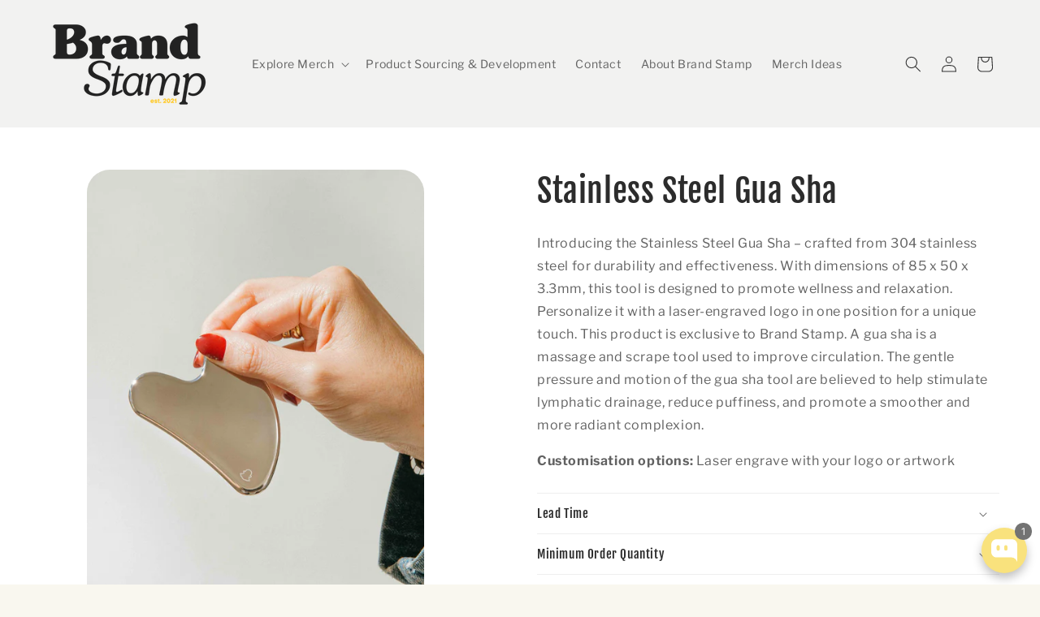

--- FILE ---
content_type: text/html; charset=utf-8
request_url: https://www.brand-stamp.com/products/stainless-steel-gua-sha
body_size: 37045
content:
<!doctype html>
<html class="no-js" lang="en">
  <head>
    <meta charset="utf-8">
    <meta http-equiv="X-UA-Compatible" content="IE=edge">
    <meta name="viewport" content="width=device-width,initial-scale=1">
    <meta name="theme-color" content="">
    <link rel="canonical" href="https://www.brand-stamp.com/products/stainless-steel-gua-sha"><link rel="icon" type="image/png" href="//www.brand-stamp.com/cdn/shop/files/Brand_Stamp.png?crop=center&height=32&v=1708510866&width=32"><link rel="preconnect" href="https://fonts.shopifycdn.com" crossorigin><title>
      Custom Branded Stainless Steel Gua Sha
 &ndash; Brand Stamp</title>

    
      <meta name="description" content="Introducing the Stainless Steel Gua Sha – crafted from 304 stainless steel for durability and effectiveness. With dimensions of 85 x 50 x 3.3mm, this tool is designed to promote wellness and relaxation. Personalize it with a laser-engraved logo in one position for a unique touch. This product is exclusive to Brand Stam">
    

    

<meta property="og:site_name" content="Brand Stamp">
<meta property="og:url" content="https://www.brand-stamp.com/products/stainless-steel-gua-sha">
<meta property="og:title" content="Custom Branded Stainless Steel Gua Sha">
<meta property="og:type" content="product">
<meta property="og:description" content="Introducing the Stainless Steel Gua Sha – crafted from 304 stainless steel for durability and effectiveness. With dimensions of 85 x 50 x 3.3mm, this tool is designed to promote wellness and relaxation. Personalize it with a laser-engraved logo in one position for a unique touch. This product is exclusive to Brand Stam"><meta property="og:image" content="http://www.brand-stamp.com/cdn/shop/files/Branded_stainless_steel_guasha.png?v=1738082560">
  <meta property="og:image:secure_url" content="https://www.brand-stamp.com/cdn/shop/files/Branded_stainless_steel_guasha.png?v=1738082560">
  <meta property="og:image:width" content="990">
  <meta property="og:image:height" content="1315"><meta property="og:price:amount" content="0.00">
  <meta property="og:price:currency" content="GBP"><meta name="twitter:card" content="summary_large_image">
<meta name="twitter:title" content="Custom Branded Stainless Steel Gua Sha">
<meta name="twitter:description" content="Introducing the Stainless Steel Gua Sha – crafted from 304 stainless steel for durability and effectiveness. With dimensions of 85 x 50 x 3.3mm, this tool is designed to promote wellness and relaxation. Personalize it with a laser-engraved logo in one position for a unique touch. This product is exclusive to Brand Stam">


    <script src="//www.brand-stamp.com/cdn/shop/t/5/assets/constants.js?v=58251544750838685771699030288" defer="defer"></script>
    <script src="//www.brand-stamp.com/cdn/shop/t/5/assets/pubsub.js?v=158357773527763999511699030289" defer="defer"></script>
    <script src="//www.brand-stamp.com/cdn/shop/t/5/assets/global.js?v=113367515774722599301699030288" defer="defer"></script><script>window.performance && window.performance.mark && window.performance.mark('shopify.content_for_header.start');</script><meta id="shopify-digital-wallet" name="shopify-digital-wallet" content="/78820671817/digital_wallets/dialog">
<meta name="shopify-checkout-api-token" content="f61926af13a39c3a460164823a1730b8">
<meta id="in-context-paypal-metadata" data-shop-id="78820671817" data-venmo-supported="false" data-environment="production" data-locale="en_US" data-paypal-v4="true" data-currency="GBP">
<link rel="alternate" type="application/json+oembed" href="https://www.brand-stamp.com/products/stainless-steel-gua-sha.oembed">
<script async="async" src="/checkouts/internal/preloads.js?locale=en-GB"></script>
<link rel="preconnect" href="https://shop.app" crossorigin="anonymous">
<script async="async" src="https://shop.app/checkouts/internal/preloads.js?locale=en-GB&shop_id=78820671817" crossorigin="anonymous"></script>
<script id="apple-pay-shop-capabilities" type="application/json">{"shopId":78820671817,"countryCode":"GB","currencyCode":"GBP","merchantCapabilities":["supports3DS"],"merchantId":"gid:\/\/shopify\/Shop\/78820671817","merchantName":"Brand Stamp","requiredBillingContactFields":["postalAddress","email","phone"],"requiredShippingContactFields":["postalAddress","email","phone"],"shippingType":"shipping","supportedNetworks":["visa","maestro","masterCard","amex","discover","elo"],"total":{"type":"pending","label":"Brand Stamp","amount":"1.00"},"shopifyPaymentsEnabled":true,"supportsSubscriptions":true}</script>
<script id="shopify-features" type="application/json">{"accessToken":"f61926af13a39c3a460164823a1730b8","betas":["rich-media-storefront-analytics"],"domain":"www.brand-stamp.com","predictiveSearch":true,"shopId":78820671817,"locale":"en"}</script>
<script>var Shopify = Shopify || {};
Shopify.shop = "acc4b7-6.myshopify.com";
Shopify.locale = "en";
Shopify.currency = {"active":"GBP","rate":"1.0"};
Shopify.country = "GB";
Shopify.theme = {"name":"Publisher","id":154911965513,"schema_name":"Publisher","schema_version":"12.0.0","theme_store_id":1864,"role":"main"};
Shopify.theme.handle = "null";
Shopify.theme.style = {"id":null,"handle":null};
Shopify.cdnHost = "www.brand-stamp.com/cdn";
Shopify.routes = Shopify.routes || {};
Shopify.routes.root = "/";</script>
<script type="module">!function(o){(o.Shopify=o.Shopify||{}).modules=!0}(window);</script>
<script>!function(o){function n(){var o=[];function n(){o.push(Array.prototype.slice.apply(arguments))}return n.q=o,n}var t=o.Shopify=o.Shopify||{};t.loadFeatures=n(),t.autoloadFeatures=n()}(window);</script>
<script>
  window.ShopifyPay = window.ShopifyPay || {};
  window.ShopifyPay.apiHost = "shop.app\/pay";
  window.ShopifyPay.redirectState = null;
</script>
<script id="shop-js-analytics" type="application/json">{"pageType":"product"}</script>
<script defer="defer" async type="module" src="//www.brand-stamp.com/cdn/shopifycloud/shop-js/modules/v2/client.init-shop-cart-sync_C5BV16lS.en.esm.js"></script>
<script defer="defer" async type="module" src="//www.brand-stamp.com/cdn/shopifycloud/shop-js/modules/v2/chunk.common_CygWptCX.esm.js"></script>
<script type="module">
  await import("//www.brand-stamp.com/cdn/shopifycloud/shop-js/modules/v2/client.init-shop-cart-sync_C5BV16lS.en.esm.js");
await import("//www.brand-stamp.com/cdn/shopifycloud/shop-js/modules/v2/chunk.common_CygWptCX.esm.js");

  window.Shopify.SignInWithShop?.initShopCartSync?.({"fedCMEnabled":true,"windoidEnabled":true});

</script>
<script>
  window.Shopify = window.Shopify || {};
  if (!window.Shopify.featureAssets) window.Shopify.featureAssets = {};
  window.Shopify.featureAssets['shop-js'] = {"shop-cart-sync":["modules/v2/client.shop-cart-sync_ZFArdW7E.en.esm.js","modules/v2/chunk.common_CygWptCX.esm.js"],"init-fed-cm":["modules/v2/client.init-fed-cm_CmiC4vf6.en.esm.js","modules/v2/chunk.common_CygWptCX.esm.js"],"shop-button":["modules/v2/client.shop-button_tlx5R9nI.en.esm.js","modules/v2/chunk.common_CygWptCX.esm.js"],"shop-cash-offers":["modules/v2/client.shop-cash-offers_DOA2yAJr.en.esm.js","modules/v2/chunk.common_CygWptCX.esm.js","modules/v2/chunk.modal_D71HUcav.esm.js"],"init-windoid":["modules/v2/client.init-windoid_sURxWdc1.en.esm.js","modules/v2/chunk.common_CygWptCX.esm.js"],"shop-toast-manager":["modules/v2/client.shop-toast-manager_ClPi3nE9.en.esm.js","modules/v2/chunk.common_CygWptCX.esm.js"],"init-shop-email-lookup-coordinator":["modules/v2/client.init-shop-email-lookup-coordinator_B8hsDcYM.en.esm.js","modules/v2/chunk.common_CygWptCX.esm.js"],"init-shop-cart-sync":["modules/v2/client.init-shop-cart-sync_C5BV16lS.en.esm.js","modules/v2/chunk.common_CygWptCX.esm.js"],"avatar":["modules/v2/client.avatar_BTnouDA3.en.esm.js"],"pay-button":["modules/v2/client.pay-button_FdsNuTd3.en.esm.js","modules/v2/chunk.common_CygWptCX.esm.js"],"init-customer-accounts":["modules/v2/client.init-customer-accounts_DxDtT_ad.en.esm.js","modules/v2/client.shop-login-button_C5VAVYt1.en.esm.js","modules/v2/chunk.common_CygWptCX.esm.js","modules/v2/chunk.modal_D71HUcav.esm.js"],"init-shop-for-new-customer-accounts":["modules/v2/client.init-shop-for-new-customer-accounts_ChsxoAhi.en.esm.js","modules/v2/client.shop-login-button_C5VAVYt1.en.esm.js","modules/v2/chunk.common_CygWptCX.esm.js","modules/v2/chunk.modal_D71HUcav.esm.js"],"shop-login-button":["modules/v2/client.shop-login-button_C5VAVYt1.en.esm.js","modules/v2/chunk.common_CygWptCX.esm.js","modules/v2/chunk.modal_D71HUcav.esm.js"],"init-customer-accounts-sign-up":["modules/v2/client.init-customer-accounts-sign-up_CPSyQ0Tj.en.esm.js","modules/v2/client.shop-login-button_C5VAVYt1.en.esm.js","modules/v2/chunk.common_CygWptCX.esm.js","modules/v2/chunk.modal_D71HUcav.esm.js"],"shop-follow-button":["modules/v2/client.shop-follow-button_Cva4Ekp9.en.esm.js","modules/v2/chunk.common_CygWptCX.esm.js","modules/v2/chunk.modal_D71HUcav.esm.js"],"checkout-modal":["modules/v2/client.checkout-modal_BPM8l0SH.en.esm.js","modules/v2/chunk.common_CygWptCX.esm.js","modules/v2/chunk.modal_D71HUcav.esm.js"],"lead-capture":["modules/v2/client.lead-capture_Bi8yE_yS.en.esm.js","modules/v2/chunk.common_CygWptCX.esm.js","modules/v2/chunk.modal_D71HUcav.esm.js"],"shop-login":["modules/v2/client.shop-login_D6lNrXab.en.esm.js","modules/v2/chunk.common_CygWptCX.esm.js","modules/v2/chunk.modal_D71HUcav.esm.js"],"payment-terms":["modules/v2/client.payment-terms_CZxnsJam.en.esm.js","modules/v2/chunk.common_CygWptCX.esm.js","modules/v2/chunk.modal_D71HUcav.esm.js"]};
</script>
<script>(function() {
  var isLoaded = false;
  function asyncLoad() {
    if (isLoaded) return;
    isLoaded = true;
    var urls = ["https:\/\/cdnv2.mycustomizer.com\/s-scripts\/front.js.gz?shop=acc4b7-6.myshopify.com"];
    for (var i = 0; i < urls.length; i++) {
      var s = document.createElement('script');
      s.type = 'text/javascript';
      s.async = true;
      s.src = urls[i];
      var x = document.getElementsByTagName('script')[0];
      x.parentNode.insertBefore(s, x);
    }
  };
  if(window.attachEvent) {
    window.attachEvent('onload', asyncLoad);
  } else {
    window.addEventListener('load', asyncLoad, false);
  }
})();</script>
<script id="__st">var __st={"a":78820671817,"offset":0,"reqid":"79de3df1-8f60-479f-b8de-9e4474c580ba-1768660395","pageurl":"www.brand-stamp.com\/products\/stainless-steel-gua-sha","u":"1916ce130be3","p":"product","rtyp":"product","rid":8897650655561};</script>
<script>window.ShopifyPaypalV4VisibilityTracking = true;</script>
<script id="captcha-bootstrap">!function(){'use strict';const t='contact',e='account',n='new_comment',o=[[t,t],['blogs',n],['comments',n],[t,'customer']],c=[[e,'customer_login'],[e,'guest_login'],[e,'recover_customer_password'],[e,'create_customer']],r=t=>t.map((([t,e])=>`form[action*='/${t}']:not([data-nocaptcha='true']) input[name='form_type'][value='${e}']`)).join(','),a=t=>()=>t?[...document.querySelectorAll(t)].map((t=>t.form)):[];function s(){const t=[...o],e=r(t);return a(e)}const i='password',u='form_key',d=['recaptcha-v3-token','g-recaptcha-response','h-captcha-response',i],f=()=>{try{return window.sessionStorage}catch{return}},m='__shopify_v',_=t=>t.elements[u];function p(t,e,n=!1){try{const o=window.sessionStorage,c=JSON.parse(o.getItem(e)),{data:r}=function(t){const{data:e,action:n}=t;return t[m]||n?{data:e,action:n}:{data:t,action:n}}(c);for(const[e,n]of Object.entries(r))t.elements[e]&&(t.elements[e].value=n);n&&o.removeItem(e)}catch(o){console.error('form repopulation failed',{error:o})}}const l='form_type',E='cptcha';function T(t){t.dataset[E]=!0}const w=window,h=w.document,L='Shopify',v='ce_forms',y='captcha';let A=!1;((t,e)=>{const n=(g='f06e6c50-85a8-45c8-87d0-21a2b65856fe',I='https://cdn.shopify.com/shopifycloud/storefront-forms-hcaptcha/ce_storefront_forms_captcha_hcaptcha.v1.5.2.iife.js',D={infoText:'Protected by hCaptcha',privacyText:'Privacy',termsText:'Terms'},(t,e,n)=>{const o=w[L][v],c=o.bindForm;if(c)return c(t,g,e,D).then(n);var r;o.q.push([[t,g,e,D],n]),r=I,A||(h.body.append(Object.assign(h.createElement('script'),{id:'captcha-provider',async:!0,src:r})),A=!0)});var g,I,D;w[L]=w[L]||{},w[L][v]=w[L][v]||{},w[L][v].q=[],w[L][y]=w[L][y]||{},w[L][y].protect=function(t,e){n(t,void 0,e),T(t)},Object.freeze(w[L][y]),function(t,e,n,w,h,L){const[v,y,A,g]=function(t,e,n){const i=e?o:[],u=t?c:[],d=[...i,...u],f=r(d),m=r(i),_=r(d.filter((([t,e])=>n.includes(e))));return[a(f),a(m),a(_),s()]}(w,h,L),I=t=>{const e=t.target;return e instanceof HTMLFormElement?e:e&&e.form},D=t=>v().includes(t);t.addEventListener('submit',(t=>{const e=I(t);if(!e)return;const n=D(e)&&!e.dataset.hcaptchaBound&&!e.dataset.recaptchaBound,o=_(e),c=g().includes(e)&&(!o||!o.value);(n||c)&&t.preventDefault(),c&&!n&&(function(t){try{if(!f())return;!function(t){const e=f();if(!e)return;const n=_(t);if(!n)return;const o=n.value;o&&e.removeItem(o)}(t);const e=Array.from(Array(32),(()=>Math.random().toString(36)[2])).join('');!function(t,e){_(t)||t.append(Object.assign(document.createElement('input'),{type:'hidden',name:u})),t.elements[u].value=e}(t,e),function(t,e){const n=f();if(!n)return;const o=[...t.querySelectorAll(`input[type='${i}']`)].map((({name:t})=>t)),c=[...d,...o],r={};for(const[a,s]of new FormData(t).entries())c.includes(a)||(r[a]=s);n.setItem(e,JSON.stringify({[m]:1,action:t.action,data:r}))}(t,e)}catch(e){console.error('failed to persist form',e)}}(e),e.submit())}));const S=(t,e)=>{t&&!t.dataset[E]&&(n(t,e.some((e=>e===t))),T(t))};for(const o of['focusin','change'])t.addEventListener(o,(t=>{const e=I(t);D(e)&&S(e,y())}));const B=e.get('form_key'),M=e.get(l),P=B&&M;t.addEventListener('DOMContentLoaded',(()=>{const t=y();if(P)for(const e of t)e.elements[l].value===M&&p(e,B);[...new Set([...A(),...v().filter((t=>'true'===t.dataset.shopifyCaptcha))])].forEach((e=>S(e,t)))}))}(h,new URLSearchParams(w.location.search),n,t,e,['guest_login'])})(!0,!0)}();</script>
<script integrity="sha256-4kQ18oKyAcykRKYeNunJcIwy7WH5gtpwJnB7kiuLZ1E=" data-source-attribution="shopify.loadfeatures" defer="defer" src="//www.brand-stamp.com/cdn/shopifycloud/storefront/assets/storefront/load_feature-a0a9edcb.js" crossorigin="anonymous"></script>
<script crossorigin="anonymous" defer="defer" src="//www.brand-stamp.com/cdn/shopifycloud/storefront/assets/shopify_pay/storefront-65b4c6d7.js?v=20250812"></script>
<script data-source-attribution="shopify.dynamic_checkout.dynamic.init">var Shopify=Shopify||{};Shopify.PaymentButton=Shopify.PaymentButton||{isStorefrontPortableWallets:!0,init:function(){window.Shopify.PaymentButton.init=function(){};var t=document.createElement("script");t.src="https://www.brand-stamp.com/cdn/shopifycloud/portable-wallets/latest/portable-wallets.en.js",t.type="module",document.head.appendChild(t)}};
</script>
<script data-source-attribution="shopify.dynamic_checkout.buyer_consent">
  function portableWalletsHideBuyerConsent(e){var t=document.getElementById("shopify-buyer-consent"),n=document.getElementById("shopify-subscription-policy-button");t&&n&&(t.classList.add("hidden"),t.setAttribute("aria-hidden","true"),n.removeEventListener("click",e))}function portableWalletsShowBuyerConsent(e){var t=document.getElementById("shopify-buyer-consent"),n=document.getElementById("shopify-subscription-policy-button");t&&n&&(t.classList.remove("hidden"),t.removeAttribute("aria-hidden"),n.addEventListener("click",e))}window.Shopify?.PaymentButton&&(window.Shopify.PaymentButton.hideBuyerConsent=portableWalletsHideBuyerConsent,window.Shopify.PaymentButton.showBuyerConsent=portableWalletsShowBuyerConsent);
</script>
<script data-source-attribution="shopify.dynamic_checkout.cart.bootstrap">document.addEventListener("DOMContentLoaded",(function(){function t(){return document.querySelector("shopify-accelerated-checkout-cart, shopify-accelerated-checkout")}if(t())Shopify.PaymentButton.init();else{new MutationObserver((function(e,n){t()&&(Shopify.PaymentButton.init(),n.disconnect())})).observe(document.body,{childList:!0,subtree:!0})}}));
</script>
<link id="shopify-accelerated-checkout-styles" rel="stylesheet" media="screen" href="https://www.brand-stamp.com/cdn/shopifycloud/portable-wallets/latest/accelerated-checkout-backwards-compat.css" crossorigin="anonymous">
<style id="shopify-accelerated-checkout-cart">
        #shopify-buyer-consent {
  margin-top: 1em;
  display: inline-block;
  width: 100%;
}

#shopify-buyer-consent.hidden {
  display: none;
}

#shopify-subscription-policy-button {
  background: none;
  border: none;
  padding: 0;
  text-decoration: underline;
  font-size: inherit;
  cursor: pointer;
}

#shopify-subscription-policy-button::before {
  box-shadow: none;
}

      </style>
<script id="sections-script" data-sections="header" defer="defer" src="//www.brand-stamp.com/cdn/shop/t/5/compiled_assets/scripts.js?v=943"></script>
<script>window.performance && window.performance.mark && window.performance.mark('shopify.content_for_header.end');</script>


    <style data-shopify>
      @font-face {
  font-family: "Libre Franklin";
  font-weight: 400;
  font-style: normal;
  font-display: swap;
  src: url("//www.brand-stamp.com/cdn/fonts/libre_franklin/librefranklin_n4.a9b0508e1ffb743a0fd6d0614768959c54a27d86.woff2") format("woff2"),
       url("//www.brand-stamp.com/cdn/fonts/libre_franklin/librefranklin_n4.948f6f27caf8552b1a9560176e3f14eeb2c6f202.woff") format("woff");
}

      @font-face {
  font-family: "Libre Franklin";
  font-weight: 700;
  font-style: normal;
  font-display: swap;
  src: url("//www.brand-stamp.com/cdn/fonts/libre_franklin/librefranklin_n7.6739620624550b8695d0cc23f92ffd46eb51c7a3.woff2") format("woff2"),
       url("//www.brand-stamp.com/cdn/fonts/libre_franklin/librefranklin_n7.7cebc205621b23b061b803310af0ad39921ae57d.woff") format("woff");
}

      @font-face {
  font-family: "Libre Franklin";
  font-weight: 400;
  font-style: italic;
  font-display: swap;
  src: url("//www.brand-stamp.com/cdn/fonts/libre_franklin/librefranklin_i4.5cee60cade760b32c7b489f9d561e97341909d7c.woff2") format("woff2"),
       url("//www.brand-stamp.com/cdn/fonts/libre_franklin/librefranklin_i4.2f9ee939c2cc82522dfb62e1a084861f9beeb411.woff") format("woff");
}

      @font-face {
  font-family: "Libre Franklin";
  font-weight: 700;
  font-style: italic;
  font-display: swap;
  src: url("//www.brand-stamp.com/cdn/fonts/libre_franklin/librefranklin_i7.5cd0952dea701f27d5d0eb294c01347335232ef2.woff2") format("woff2"),
       url("//www.brand-stamp.com/cdn/fonts/libre_franklin/librefranklin_i7.41af936a1cd17668e4e060c6e0ad838ccf133ddd.woff") format("woff");
}

      @font-face {
  font-family: "Fjalla One";
  font-weight: 400;
  font-style: normal;
  font-display: swap;
  src: url("//www.brand-stamp.com/cdn/fonts/fjalla_one/fjallaone_n4.262edaf1abaf5ed669f7ecd26fc3e24707a0ad85.woff2") format("woff2"),
       url("//www.brand-stamp.com/cdn/fonts/fjalla_one/fjallaone_n4.f67f40342efd2b34cae019d50b4b5c4da6fc5da7.woff") format("woff");
}


      
        :root,
        .color-background-1 {
          --color-background: 249,247,239;
        
          --gradient-background: #f9f7ef;
        

        

        --color-foreground: 18,18,18;
        --color-background-contrast: 214,201,146;
        --color-shadow: 18,18,18;
        --color-button: 51,51,51;
        --color-button-text: 249,247,239;
        --color-secondary-button: 249,247,239;
        --color-secondary-button-text: 51,51,51;
        --color-link: 51,51,51;
        --color-badge-foreground: 18,18,18;
        --color-badge-background: 249,247,239;
        --color-badge-border: 18,18,18;
        --payment-terms-background-color: rgb(249 247 239);
      }
      
        
        .color-background-2 {
          --color-background: 242,242,241;
        
          --gradient-background: #f2f2f1;
        

        

        --color-foreground: 51,51,51;
        --color-background-contrast: 181,181,175;
        --color-shadow: 240,239,236;
        --color-button: 51,51,51;
        --color-button-text: 240,239,236;
        --color-secondary-button: 242,242,241;
        --color-secondary-button-text: 51,51,51;
        --color-link: 51,51,51;
        --color-badge-foreground: 51,51,51;
        --color-badge-background: 242,242,241;
        --color-badge-border: 51,51,51;
        --payment-terms-background-color: rgb(242 242 241);
      }
      
        
        .color-inverse {
          --color-background: 249,226,125;
        
          --gradient-background: #f9e27d;
        

        

        --color-foreground: 51,51,51;
        --color-background-contrast: 236,194,11;
        --color-shadow: 18,18,18;
        --color-button: 44,44,44;
        --color-button-text: 249,226,125;
        --color-secondary-button: 249,226,125;
        --color-secondary-button-text: 44,44,44;
        --color-link: 44,44,44;
        --color-badge-foreground: 51,51,51;
        --color-badge-background: 249,226,125;
        --color-badge-border: 51,51,51;
        --payment-terms-background-color: rgb(249 226 125);
      }
      
        
        .color-accent-1 {
          --color-background: 44,44,44;
        
          --gradient-background: #2c2c2c;
        

        

        --color-foreground: 249,226,125;
        --color-background-contrast: 57,57,57;
        --color-shadow: 18,18,18;
        --color-button: 249,226,125;
        --color-button-text: 44,44,44;
        --color-secondary-button: 44,44,44;
        --color-secondary-button-text: 44,44,44;
        --color-link: 44,44,44;
        --color-badge-foreground: 249,226,125;
        --color-badge-background: 44,44,44;
        --color-badge-border: 249,226,125;
        --payment-terms-background-color: rgb(44 44 44);
      }
      
        
        .color-accent-2 {
          --color-background: 255,255,255;
        
          --gradient-background: #ffffff;
        

        

        --color-foreground: 44,44,44;
        --color-background-contrast: 191,191,191;
        --color-shadow: 255,255,255;
        --color-button: 44,44,44;
        --color-button-text: 250,247,234;
        --color-secondary-button: 255,255,255;
        --color-secondary-button-text: 51,51,51;
        --color-link: 51,51,51;
        --color-badge-foreground: 44,44,44;
        --color-badge-background: 255,255,255;
        --color-badge-border: 44,44,44;
        --payment-terms-background-color: rgb(255 255 255);
      }
      
        
        .color-scheme-ebcde60b-4b10-4767-8cc1-aad6597fe0ad {
          --color-background: 249,247,239;
        
          --gradient-background: #f9f7ef;
        

        

        --color-foreground: 18,18,18;
        --color-background-contrast: 214,201,146;
        --color-shadow: 18,18,18;
        --color-button: 51,51,51;
        --color-button-text: 249,247,239;
        --color-secondary-button: 249,247,239;
        --color-secondary-button-text: 51,51,51;
        --color-link: 51,51,51;
        --color-badge-foreground: 18,18,18;
        --color-badge-background: 249,247,239;
        --color-badge-border: 18,18,18;
        --payment-terms-background-color: rgb(249 247 239);
      }
      

      body, .color-background-1, .color-background-2, .color-inverse, .color-accent-1, .color-accent-2, .color-scheme-ebcde60b-4b10-4767-8cc1-aad6597fe0ad {
        color: rgba(var(--color-foreground), 0.75);
        background-color: rgb(var(--color-background));
      }

      :root {
        --font-body-family: "Libre Franklin", sans-serif;
        --font-body-style: normal;
        --font-body-weight: 400;
        --font-body-weight-bold: 700;

        --font-heading-family: "Fjalla One", sans-serif;
        --font-heading-style: normal;
        --font-heading-weight: 400;

        --font-body-scale: 1.0;
        --font-heading-scale: 1.0;

        --media-padding: px;
        --media-border-opacity: 0.0;
        --media-border-width: 0px;
        --media-radius: 28px;
        --media-shadow-opacity: 0.0;
        --media-shadow-horizontal-offset: -22px;
        --media-shadow-vertical-offset: -10px;
        --media-shadow-blur-radius: 0px;
        --media-shadow-visible: 0;

        --page-width: 160rem;
        --page-width-margin: 0rem;

        --product-card-image-padding: 0.0rem;
        --product-card-corner-radius: 1.0rem;
        --product-card-text-alignment: left;
        --product-card-border-width: 0.0rem;
        --product-card-border-opacity: 0.1;
        --product-card-shadow-opacity: 0.0;
        --product-card-shadow-visible: 0;
        --product-card-shadow-horizontal-offset: 0.0rem;
        --product-card-shadow-vertical-offset: 0.4rem;
        --product-card-shadow-blur-radius: 0.5rem;

        --collection-card-image-padding: 0.0rem;
        --collection-card-corner-radius: 1.0rem;
        --collection-card-text-alignment: left;
        --collection-card-border-width: 0.0rem;
        --collection-card-border-opacity: 0.1;
        --collection-card-shadow-opacity: 0.0;
        --collection-card-shadow-visible: 0;
        --collection-card-shadow-horizontal-offset: 0.0rem;
        --collection-card-shadow-vertical-offset: 0.4rem;
        --collection-card-shadow-blur-radius: 0.5rem;

        --blog-card-image-padding: 0.0rem;
        --blog-card-corner-radius: 1.0rem;
        --blog-card-text-alignment: left;
        --blog-card-border-width: 0.0rem;
        --blog-card-border-opacity: 0.1;
        --blog-card-shadow-opacity: 0.0;
        --blog-card-shadow-visible: 0;
        --blog-card-shadow-horizontal-offset: 0.0rem;
        --blog-card-shadow-vertical-offset: 0.4rem;
        --blog-card-shadow-blur-radius: 0.5rem;

        --badge-corner-radius: 4.0rem;

        --popup-border-width: 1px;
        --popup-border-opacity: 1.0;
        --popup-corner-radius: 10px;
        --popup-shadow-opacity: 0.0;
        --popup-shadow-horizontal-offset: 0px;
        --popup-shadow-vertical-offset: 4px;
        --popup-shadow-blur-radius: 5px;

        --drawer-border-width: 1px;
        --drawer-border-opacity: 1.0;
        --drawer-shadow-opacity: 0.0;
        --drawer-shadow-horizontal-offset: 0px;
        --drawer-shadow-vertical-offset: 4px;
        --drawer-shadow-blur-radius: 5px;

        --spacing-sections-desktop: 0px;
        --spacing-sections-mobile: 0px;

        --grid-desktop-vertical-spacing: 4px;
        --grid-desktop-horizontal-spacing: 4px;
        --grid-mobile-vertical-spacing: 2px;
        --grid-mobile-horizontal-spacing: 2px;

        --text-boxes-border-opacity: 0.05;
        --text-boxes-border-width: 0px;
        --text-boxes-radius: 28px;
        --text-boxes-shadow-opacity: 0.0;
        --text-boxes-shadow-visible: 0;
        --text-boxes-shadow-horizontal-offset: -20px;
        --text-boxes-shadow-vertical-offset: 4px;
        --text-boxes-shadow-blur-radius: 0px;

        --buttons-radius: 6px;
        --buttons-radius-outset: 7px;
        --buttons-border-width: 1px;
        --buttons-border-opacity: 1.0;
        --buttons-shadow-opacity: 0.0;
        --buttons-shadow-visible: 0;
        --buttons-shadow-horizontal-offset: 0px;
        --buttons-shadow-vertical-offset: 4px;
        --buttons-shadow-blur-radius: 5px;
        --buttons-border-offset: 0.3px;

        --inputs-radius: 10px;
        --inputs-border-width: 1px;
        --inputs-border-opacity: 1.0;
        --inputs-shadow-opacity: 0.0;
        --inputs-shadow-horizontal-offset: 0px;
        --inputs-margin-offset: 0px;
        --inputs-shadow-vertical-offset: 0px;
        --inputs-shadow-blur-radius: 5px;
        --inputs-radius-outset: 11px;

        --variant-pills-radius: 10px;
        --variant-pills-border-width: 0px;
        --variant-pills-border-opacity: 0.1;
        --variant-pills-shadow-opacity: 0.0;
        --variant-pills-shadow-horizontal-offset: 0px;
        --variant-pills-shadow-vertical-offset: 4px;
        --variant-pills-shadow-blur-radius: 5px;
      }

      *,
      *::before,
      *::after {
        box-sizing: inherit;
      }

      html {
        box-sizing: border-box;
        font-size: calc(var(--font-body-scale) * 62.5%);
        height: 100%;
      }

      body {
        display: grid;
        grid-template-rows: auto auto 1fr auto;
        grid-template-columns: 100%;
        min-height: 100%;
        margin: 0;
        font-size: 1.5rem;
        letter-spacing: 0.06rem;
        line-height: calc(1 + 0.8 / var(--font-body-scale));
        font-family: var(--font-body-family);
        font-style: var(--font-body-style);
        font-weight: var(--font-body-weight);
      }

      @media screen and (min-width: 750px) {
        body {
          font-size: 1.6rem;
        }
      }
    </style>

    <link href="//www.brand-stamp.com/cdn/shop/t/5/assets/base.css?v=127867003511637661291699030287" rel="stylesheet" type="text/css" media="all" />
<link rel="preload" as="font" href="//www.brand-stamp.com/cdn/fonts/libre_franklin/librefranklin_n4.a9b0508e1ffb743a0fd6d0614768959c54a27d86.woff2" type="font/woff2" crossorigin><link rel="preload" as="font" href="//www.brand-stamp.com/cdn/fonts/fjalla_one/fjallaone_n4.262edaf1abaf5ed669f7ecd26fc3e24707a0ad85.woff2" type="font/woff2" crossorigin><link
        rel="stylesheet"
        href="//www.brand-stamp.com/cdn/shop/t/5/assets/component-predictive-search.css?v=118923337488134913561699030288"
        media="print"
        onload="this.media='all'"
      ><script>
      document.documentElement.className = document.documentElement.className.replace('no-js', 'js');
      if (Shopify.designMode) {
        document.documentElement.classList.add('shopify-design-mode');
      }
    </script>
  <!-- BEGIN app block: shopify://apps/pagefly-page-builder/blocks/app-embed/83e179f7-59a0-4589-8c66-c0dddf959200 -->

<!-- BEGIN app snippet: pagefly-cro-ab-testing-main -->







<script>
  ;(function () {
    const url = new URL(window.location)
    const viewParam = url.searchParams.get('view')
    if (viewParam && viewParam.includes('variant-pf-')) {
      url.searchParams.set('pf_v', viewParam)
      url.searchParams.delete('view')
      window.history.replaceState({}, '', url)
    }
  })()
</script>



<script type='module'>
  
  window.PAGEFLY_CRO = window.PAGEFLY_CRO || {}

  window.PAGEFLY_CRO['data_debug'] = {
    original_template_suffix: "product-page-china",
    allow_ab_test: false,
    ab_test_start_time: 0,
    ab_test_end_time: 0,
    today_date_time: 1768660396000,
  }
  window.PAGEFLY_CRO['GA4'] = { enabled: false}
</script>

<!-- END app snippet -->








  <script src='https://cdn.shopify.com/extensions/019bb4f9-aed6-78a3-be91-e9d44663e6bf/pagefly-page-builder-215/assets/pagefly-helper.js' defer='defer'></script>

  <script src='https://cdn.shopify.com/extensions/019bb4f9-aed6-78a3-be91-e9d44663e6bf/pagefly-page-builder-215/assets/pagefly-general-helper.js' defer='defer'></script>

  <script src='https://cdn.shopify.com/extensions/019bb4f9-aed6-78a3-be91-e9d44663e6bf/pagefly-page-builder-215/assets/pagefly-snap-slider.js' defer='defer'></script>

  <script src='https://cdn.shopify.com/extensions/019bb4f9-aed6-78a3-be91-e9d44663e6bf/pagefly-page-builder-215/assets/pagefly-slideshow-v3.js' defer='defer'></script>

  <script src='https://cdn.shopify.com/extensions/019bb4f9-aed6-78a3-be91-e9d44663e6bf/pagefly-page-builder-215/assets/pagefly-slideshow-v4.js' defer='defer'></script>

  <script src='https://cdn.shopify.com/extensions/019bb4f9-aed6-78a3-be91-e9d44663e6bf/pagefly-page-builder-215/assets/pagefly-glider.js' defer='defer'></script>

  <script src='https://cdn.shopify.com/extensions/019bb4f9-aed6-78a3-be91-e9d44663e6bf/pagefly-page-builder-215/assets/pagefly-slideshow-v1-v2.js' defer='defer'></script>

  <script src='https://cdn.shopify.com/extensions/019bb4f9-aed6-78a3-be91-e9d44663e6bf/pagefly-page-builder-215/assets/pagefly-product-media.js' defer='defer'></script>

  <script src='https://cdn.shopify.com/extensions/019bb4f9-aed6-78a3-be91-e9d44663e6bf/pagefly-page-builder-215/assets/pagefly-product.js' defer='defer'></script>


<script id='pagefly-helper-data' type='application/json'>
  {
    "page_optimization": {
      "assets_prefetching": false
    },
    "elements_asset_mapper": {
      "Accordion": "https://cdn.shopify.com/extensions/019bb4f9-aed6-78a3-be91-e9d44663e6bf/pagefly-page-builder-215/assets/pagefly-accordion.js",
      "Accordion3": "https://cdn.shopify.com/extensions/019bb4f9-aed6-78a3-be91-e9d44663e6bf/pagefly-page-builder-215/assets/pagefly-accordion3.js",
      "CountDown": "https://cdn.shopify.com/extensions/019bb4f9-aed6-78a3-be91-e9d44663e6bf/pagefly-page-builder-215/assets/pagefly-countdown.js",
      "GMap1": "https://cdn.shopify.com/extensions/019bb4f9-aed6-78a3-be91-e9d44663e6bf/pagefly-page-builder-215/assets/pagefly-gmap.js",
      "GMap2": "https://cdn.shopify.com/extensions/019bb4f9-aed6-78a3-be91-e9d44663e6bf/pagefly-page-builder-215/assets/pagefly-gmap.js",
      "GMapBasicV2": "https://cdn.shopify.com/extensions/019bb4f9-aed6-78a3-be91-e9d44663e6bf/pagefly-page-builder-215/assets/pagefly-gmap.js",
      "GMapAdvancedV2": "https://cdn.shopify.com/extensions/019bb4f9-aed6-78a3-be91-e9d44663e6bf/pagefly-page-builder-215/assets/pagefly-gmap.js",
      "HTML.Video": "https://cdn.shopify.com/extensions/019bb4f9-aed6-78a3-be91-e9d44663e6bf/pagefly-page-builder-215/assets/pagefly-htmlvideo.js",
      "HTML.Video2": "https://cdn.shopify.com/extensions/019bb4f9-aed6-78a3-be91-e9d44663e6bf/pagefly-page-builder-215/assets/pagefly-htmlvideo2.js",
      "HTML.Video3": "https://cdn.shopify.com/extensions/019bb4f9-aed6-78a3-be91-e9d44663e6bf/pagefly-page-builder-215/assets/pagefly-htmlvideo2.js",
      "BackgroundVideo": "https://cdn.shopify.com/extensions/019bb4f9-aed6-78a3-be91-e9d44663e6bf/pagefly-page-builder-215/assets/pagefly-htmlvideo2.js",
      "Instagram": "https://cdn.shopify.com/extensions/019bb4f9-aed6-78a3-be91-e9d44663e6bf/pagefly-page-builder-215/assets/pagefly-instagram.js",
      "Instagram2": "https://cdn.shopify.com/extensions/019bb4f9-aed6-78a3-be91-e9d44663e6bf/pagefly-page-builder-215/assets/pagefly-instagram.js",
      "Insta3": "https://cdn.shopify.com/extensions/019bb4f9-aed6-78a3-be91-e9d44663e6bf/pagefly-page-builder-215/assets/pagefly-instagram3.js",
      "Tabs": "https://cdn.shopify.com/extensions/019bb4f9-aed6-78a3-be91-e9d44663e6bf/pagefly-page-builder-215/assets/pagefly-tab.js",
      "Tabs3": "https://cdn.shopify.com/extensions/019bb4f9-aed6-78a3-be91-e9d44663e6bf/pagefly-page-builder-215/assets/pagefly-tab3.js",
      "ProductBox": "https://cdn.shopify.com/extensions/019bb4f9-aed6-78a3-be91-e9d44663e6bf/pagefly-page-builder-215/assets/pagefly-cart.js",
      "FBPageBox2": "https://cdn.shopify.com/extensions/019bb4f9-aed6-78a3-be91-e9d44663e6bf/pagefly-page-builder-215/assets/pagefly-facebook.js",
      "FBLikeButton2": "https://cdn.shopify.com/extensions/019bb4f9-aed6-78a3-be91-e9d44663e6bf/pagefly-page-builder-215/assets/pagefly-facebook.js",
      "TwitterFeed2": "https://cdn.shopify.com/extensions/019bb4f9-aed6-78a3-be91-e9d44663e6bf/pagefly-page-builder-215/assets/pagefly-twitter.js",
      "Paragraph4": "https://cdn.shopify.com/extensions/019bb4f9-aed6-78a3-be91-e9d44663e6bf/pagefly-page-builder-215/assets/pagefly-paragraph4.js",

      "AliReviews": "https://cdn.shopify.com/extensions/019bb4f9-aed6-78a3-be91-e9d44663e6bf/pagefly-page-builder-215/assets/pagefly-3rd-elements.js",
      "BackInStock": "https://cdn.shopify.com/extensions/019bb4f9-aed6-78a3-be91-e9d44663e6bf/pagefly-page-builder-215/assets/pagefly-3rd-elements.js",
      "GloboBackInStock": "https://cdn.shopify.com/extensions/019bb4f9-aed6-78a3-be91-e9d44663e6bf/pagefly-page-builder-215/assets/pagefly-3rd-elements.js",
      "GrowaveWishlist": "https://cdn.shopify.com/extensions/019bb4f9-aed6-78a3-be91-e9d44663e6bf/pagefly-page-builder-215/assets/pagefly-3rd-elements.js",
      "InfiniteOptionsShopPad": "https://cdn.shopify.com/extensions/019bb4f9-aed6-78a3-be91-e9d44663e6bf/pagefly-page-builder-215/assets/pagefly-3rd-elements.js",
      "InkybayProductPersonalizer": "https://cdn.shopify.com/extensions/019bb4f9-aed6-78a3-be91-e9d44663e6bf/pagefly-page-builder-215/assets/pagefly-3rd-elements.js",
      "LimeSpot": "https://cdn.shopify.com/extensions/019bb4f9-aed6-78a3-be91-e9d44663e6bf/pagefly-page-builder-215/assets/pagefly-3rd-elements.js",
      "Loox": "https://cdn.shopify.com/extensions/019bb4f9-aed6-78a3-be91-e9d44663e6bf/pagefly-page-builder-215/assets/pagefly-3rd-elements.js",
      "Opinew": "https://cdn.shopify.com/extensions/019bb4f9-aed6-78a3-be91-e9d44663e6bf/pagefly-page-builder-215/assets/pagefly-3rd-elements.js",
      "Powr": "https://cdn.shopify.com/extensions/019bb4f9-aed6-78a3-be91-e9d44663e6bf/pagefly-page-builder-215/assets/pagefly-3rd-elements.js",
      "ProductReviews": "https://cdn.shopify.com/extensions/019bb4f9-aed6-78a3-be91-e9d44663e6bf/pagefly-page-builder-215/assets/pagefly-3rd-elements.js",
      "PushOwl": "https://cdn.shopify.com/extensions/019bb4f9-aed6-78a3-be91-e9d44663e6bf/pagefly-page-builder-215/assets/pagefly-3rd-elements.js",
      "ReCharge": "https://cdn.shopify.com/extensions/019bb4f9-aed6-78a3-be91-e9d44663e6bf/pagefly-page-builder-215/assets/pagefly-3rd-elements.js",
      "Rivyo": "https://cdn.shopify.com/extensions/019bb4f9-aed6-78a3-be91-e9d44663e6bf/pagefly-page-builder-215/assets/pagefly-3rd-elements.js",
      "TrackingMore": "https://cdn.shopify.com/extensions/019bb4f9-aed6-78a3-be91-e9d44663e6bf/pagefly-page-builder-215/assets/pagefly-3rd-elements.js",
      "Vitals": "https://cdn.shopify.com/extensions/019bb4f9-aed6-78a3-be91-e9d44663e6bf/pagefly-page-builder-215/assets/pagefly-3rd-elements.js",
      "Wiser": "https://cdn.shopify.com/extensions/019bb4f9-aed6-78a3-be91-e9d44663e6bf/pagefly-page-builder-215/assets/pagefly-3rd-elements.js"
    },
    "custom_elements_mapper": {
      "pf-click-action-element": "https://cdn.shopify.com/extensions/019bb4f9-aed6-78a3-be91-e9d44663e6bf/pagefly-page-builder-215/assets/pagefly-click-action-element.js",
      "pf-dialog-element": "https://cdn.shopify.com/extensions/019bb4f9-aed6-78a3-be91-e9d44663e6bf/pagefly-page-builder-215/assets/pagefly-dialog-element.js"
    }
  }
</script>


<!-- END app block --><script src="https://cdn.shopify.com/extensions/019a6fb9-409e-7567-ab12-207358ab3d32/magical-custom-fields-app-40/assets/magical-custom-fields.js" type="text/javascript" defer="defer"></script>
<link href="https://cdn.shopify.com/extensions/019a6fb9-409e-7567-ab12-207358ab3d32/magical-custom-fields-app-40/assets/magical-custom-fields.css" rel="stylesheet" type="text/css" media="all">
<script src="https://cdn.shopify.com/extensions/019bb19b-97cd-7cb8-a12e-d866b0ee3716/avada-app-147/assets/chatty.js" type="text/javascript" defer="defer"></script>
<link href="https://monorail-edge.shopifysvc.com" rel="dns-prefetch">
<script>(function(){if ("sendBeacon" in navigator && "performance" in window) {try {var session_token_from_headers = performance.getEntriesByType('navigation')[0].serverTiming.find(x => x.name == '_s').description;} catch {var session_token_from_headers = undefined;}var session_cookie_matches = document.cookie.match(/_shopify_s=([^;]*)/);var session_token_from_cookie = session_cookie_matches && session_cookie_matches.length === 2 ? session_cookie_matches[1] : "";var session_token = session_token_from_headers || session_token_from_cookie || "";function handle_abandonment_event(e) {var entries = performance.getEntries().filter(function(entry) {return /monorail-edge.shopifysvc.com/.test(entry.name);});if (!window.abandonment_tracked && entries.length === 0) {window.abandonment_tracked = true;var currentMs = Date.now();var navigation_start = performance.timing.navigationStart;var payload = {shop_id: 78820671817,url: window.location.href,navigation_start,duration: currentMs - navigation_start,session_token,page_type: "product"};window.navigator.sendBeacon("https://monorail-edge.shopifysvc.com/v1/produce", JSON.stringify({schema_id: "online_store_buyer_site_abandonment/1.1",payload: payload,metadata: {event_created_at_ms: currentMs,event_sent_at_ms: currentMs}}));}}window.addEventListener('pagehide', handle_abandonment_event);}}());</script>
<script id="web-pixels-manager-setup">(function e(e,d,r,n,o){if(void 0===o&&(o={}),!Boolean(null===(a=null===(i=window.Shopify)||void 0===i?void 0:i.analytics)||void 0===a?void 0:a.replayQueue)){var i,a;window.Shopify=window.Shopify||{};var t=window.Shopify;t.analytics=t.analytics||{};var s=t.analytics;s.replayQueue=[],s.publish=function(e,d,r){return s.replayQueue.push([e,d,r]),!0};try{self.performance.mark("wpm:start")}catch(e){}var l=function(){var e={modern:/Edge?\/(1{2}[4-9]|1[2-9]\d|[2-9]\d{2}|\d{4,})\.\d+(\.\d+|)|Firefox\/(1{2}[4-9]|1[2-9]\d|[2-9]\d{2}|\d{4,})\.\d+(\.\d+|)|Chrom(ium|e)\/(9{2}|\d{3,})\.\d+(\.\d+|)|(Maci|X1{2}).+ Version\/(15\.\d+|(1[6-9]|[2-9]\d|\d{3,})\.\d+)([,.]\d+|)( \(\w+\)|)( Mobile\/\w+|) Safari\/|Chrome.+OPR\/(9{2}|\d{3,})\.\d+\.\d+|(CPU[ +]OS|iPhone[ +]OS|CPU[ +]iPhone|CPU IPhone OS|CPU iPad OS)[ +]+(15[._]\d+|(1[6-9]|[2-9]\d|\d{3,})[._]\d+)([._]\d+|)|Android:?[ /-](13[3-9]|1[4-9]\d|[2-9]\d{2}|\d{4,})(\.\d+|)(\.\d+|)|Android.+Firefox\/(13[5-9]|1[4-9]\d|[2-9]\d{2}|\d{4,})\.\d+(\.\d+|)|Android.+Chrom(ium|e)\/(13[3-9]|1[4-9]\d|[2-9]\d{2}|\d{4,})\.\d+(\.\d+|)|SamsungBrowser\/([2-9]\d|\d{3,})\.\d+/,legacy:/Edge?\/(1[6-9]|[2-9]\d|\d{3,})\.\d+(\.\d+|)|Firefox\/(5[4-9]|[6-9]\d|\d{3,})\.\d+(\.\d+|)|Chrom(ium|e)\/(5[1-9]|[6-9]\d|\d{3,})\.\d+(\.\d+|)([\d.]+$|.*Safari\/(?![\d.]+ Edge\/[\d.]+$))|(Maci|X1{2}).+ Version\/(10\.\d+|(1[1-9]|[2-9]\d|\d{3,})\.\d+)([,.]\d+|)( \(\w+\)|)( Mobile\/\w+|) Safari\/|Chrome.+OPR\/(3[89]|[4-9]\d|\d{3,})\.\d+\.\d+|(CPU[ +]OS|iPhone[ +]OS|CPU[ +]iPhone|CPU IPhone OS|CPU iPad OS)[ +]+(10[._]\d+|(1[1-9]|[2-9]\d|\d{3,})[._]\d+)([._]\d+|)|Android:?[ /-](13[3-9]|1[4-9]\d|[2-9]\d{2}|\d{4,})(\.\d+|)(\.\d+|)|Mobile Safari.+OPR\/([89]\d|\d{3,})\.\d+\.\d+|Android.+Firefox\/(13[5-9]|1[4-9]\d|[2-9]\d{2}|\d{4,})\.\d+(\.\d+|)|Android.+Chrom(ium|e)\/(13[3-9]|1[4-9]\d|[2-9]\d{2}|\d{4,})\.\d+(\.\d+|)|Android.+(UC? ?Browser|UCWEB|U3)[ /]?(15\.([5-9]|\d{2,})|(1[6-9]|[2-9]\d|\d{3,})\.\d+)\.\d+|SamsungBrowser\/(5\.\d+|([6-9]|\d{2,})\.\d+)|Android.+MQ{2}Browser\/(14(\.(9|\d{2,})|)|(1[5-9]|[2-9]\d|\d{3,})(\.\d+|))(\.\d+|)|K[Aa][Ii]OS\/(3\.\d+|([4-9]|\d{2,})\.\d+)(\.\d+|)/},d=e.modern,r=e.legacy,n=navigator.userAgent;return n.match(d)?"modern":n.match(r)?"legacy":"unknown"}(),u="modern"===l?"modern":"legacy",c=(null!=n?n:{modern:"",legacy:""})[u],f=function(e){return[e.baseUrl,"/wpm","/b",e.hashVersion,"modern"===e.buildTarget?"m":"l",".js"].join("")}({baseUrl:d,hashVersion:r,buildTarget:u}),m=function(e){var d=e.version,r=e.bundleTarget,n=e.surface,o=e.pageUrl,i=e.monorailEndpoint;return{emit:function(e){var a=e.status,t=e.errorMsg,s=(new Date).getTime(),l=JSON.stringify({metadata:{event_sent_at_ms:s},events:[{schema_id:"web_pixels_manager_load/3.1",payload:{version:d,bundle_target:r,page_url:o,status:a,surface:n,error_msg:t},metadata:{event_created_at_ms:s}}]});if(!i)return console&&console.warn&&console.warn("[Web Pixels Manager] No Monorail endpoint provided, skipping logging."),!1;try{return self.navigator.sendBeacon.bind(self.navigator)(i,l)}catch(e){}var u=new XMLHttpRequest;try{return u.open("POST",i,!0),u.setRequestHeader("Content-Type","text/plain"),u.send(l),!0}catch(e){return console&&console.warn&&console.warn("[Web Pixels Manager] Got an unhandled error while logging to Monorail."),!1}}}}({version:r,bundleTarget:l,surface:e.surface,pageUrl:self.location.href,monorailEndpoint:e.monorailEndpoint});try{o.browserTarget=l,function(e){var d=e.src,r=e.async,n=void 0===r||r,o=e.onload,i=e.onerror,a=e.sri,t=e.scriptDataAttributes,s=void 0===t?{}:t,l=document.createElement("script"),u=document.querySelector("head"),c=document.querySelector("body");if(l.async=n,l.src=d,a&&(l.integrity=a,l.crossOrigin="anonymous"),s)for(var f in s)if(Object.prototype.hasOwnProperty.call(s,f))try{l.dataset[f]=s[f]}catch(e){}if(o&&l.addEventListener("load",o),i&&l.addEventListener("error",i),u)u.appendChild(l);else{if(!c)throw new Error("Did not find a head or body element to append the script");c.appendChild(l)}}({src:f,async:!0,onload:function(){if(!function(){var e,d;return Boolean(null===(d=null===(e=window.Shopify)||void 0===e?void 0:e.analytics)||void 0===d?void 0:d.initialized)}()){var d=window.webPixelsManager.init(e)||void 0;if(d){var r=window.Shopify.analytics;r.replayQueue.forEach((function(e){var r=e[0],n=e[1],o=e[2];d.publishCustomEvent(r,n,o)})),r.replayQueue=[],r.publish=d.publishCustomEvent,r.visitor=d.visitor,r.initialized=!0}}},onerror:function(){return m.emit({status:"failed",errorMsg:"".concat(f," has failed to load")})},sri:function(e){var d=/^sha384-[A-Za-z0-9+/=]+$/;return"string"==typeof e&&d.test(e)}(c)?c:"",scriptDataAttributes:o}),m.emit({status:"loading"})}catch(e){m.emit({status:"failed",errorMsg:(null==e?void 0:e.message)||"Unknown error"})}}})({shopId: 78820671817,storefrontBaseUrl: "https://www.brand-stamp.com",extensionsBaseUrl: "https://extensions.shopifycdn.com/cdn/shopifycloud/web-pixels-manager",monorailEndpoint: "https://monorail-edge.shopifysvc.com/unstable/produce_batch",surface: "storefront-renderer",enabledBetaFlags: ["2dca8a86"],webPixelsConfigList: [{"id":"2050523465","configuration":"{\"shopId\":\"cMEN2BL41H3kvgrJJ9Wn\",\"description\":\"Chatty conversion tracking pixel\"}","eventPayloadVersion":"v1","runtimeContext":"STRICT","scriptVersion":"13ac37025cff8583d58d6f1e51d29e4b","type":"APP","apiClientId":6641085,"privacyPurposes":["ANALYTICS"],"dataSharingAdjustments":{"protectedCustomerApprovalScopes":["read_customer_address","read_customer_email","read_customer_name","read_customer_personal_data","read_customer_phone"]}},{"id":"1109557577","configuration":"{\"config\":\"{\\\"pixel_id\\\":\\\"AW-16748499184\\\",\\\"gtag_events\\\":[{\\\"type\\\":\\\"purchase\\\",\\\"action_label\\\":\\\"AW-16748499184\\\/skmSCPe48N8ZEPChp7I-\\\"},{\\\"type\\\":\\\"page_view\\\",\\\"action_label\\\":\\\"AW-16748499184\\\/f0IMCPq48N8ZEPChp7I-\\\"},{\\\"type\\\":\\\"view_item\\\",\\\"action_label\\\":\\\"AW-16748499184\\\/twdsCP248N8ZEPChp7I-\\\"},{\\\"type\\\":\\\"search\\\",\\\"action_label\\\":\\\"AW-16748499184\\\/CHDZCIC58N8ZEPChp7I-\\\"},{\\\"type\\\":\\\"add_to_cart\\\",\\\"action_label\\\":\\\"AW-16748499184\\\/mbU5CIO58N8ZEPChp7I-\\\"},{\\\"type\\\":\\\"begin_checkout\\\",\\\"action_label\\\":\\\"AW-16748499184\\\/xrHwCIa58N8ZEPChp7I-\\\"},{\\\"type\\\":\\\"add_payment_info\\\",\\\"action_label\\\":\\\"AW-16748499184\\\/txKTCIm58N8ZEPChp7I-\\\"}],\\\"enable_monitoring_mode\\\":false}\"}","eventPayloadVersion":"v1","runtimeContext":"OPEN","scriptVersion":"b2a88bafab3e21179ed38636efcd8a93","type":"APP","apiClientId":1780363,"privacyPurposes":[],"dataSharingAdjustments":{"protectedCustomerApprovalScopes":["read_customer_address","read_customer_email","read_customer_name","read_customer_personal_data","read_customer_phone"]}},{"id":"shopify-app-pixel","configuration":"{}","eventPayloadVersion":"v1","runtimeContext":"STRICT","scriptVersion":"0450","apiClientId":"shopify-pixel","type":"APP","privacyPurposes":["ANALYTICS","MARKETING"]},{"id":"shopify-custom-pixel","eventPayloadVersion":"v1","runtimeContext":"LAX","scriptVersion":"0450","apiClientId":"shopify-pixel","type":"CUSTOM","privacyPurposes":["ANALYTICS","MARKETING"]}],isMerchantRequest: false,initData: {"shop":{"name":"Brand Stamp","paymentSettings":{"currencyCode":"GBP"},"myshopifyDomain":"acc4b7-6.myshopify.com","countryCode":"GB","storefrontUrl":"https:\/\/www.brand-stamp.com"},"customer":null,"cart":null,"checkout":null,"productVariants":[{"price":{"amount":0.0,"currencyCode":"GBP"},"product":{"title":"Stainless Steel Gua Sha","vendor":"Brand Stamp","id":"8897650655561","untranslatedTitle":"Stainless Steel Gua Sha","url":"\/products\/stainless-steel-gua-sha","type":""},"id":"49500584411465","image":{"src":"\/\/www.brand-stamp.com\/cdn\/shop\/files\/Branded_stainless_steel_guasha.png?v=1738082560"},"sku":"","title":"Default Title","untranslatedTitle":"Default Title"}],"purchasingCompany":null},},"https://www.brand-stamp.com/cdn","fcfee988w5aeb613cpc8e4bc33m6693e112",{"modern":"","legacy":""},{"shopId":"78820671817","storefrontBaseUrl":"https:\/\/www.brand-stamp.com","extensionBaseUrl":"https:\/\/extensions.shopifycdn.com\/cdn\/shopifycloud\/web-pixels-manager","surface":"storefront-renderer","enabledBetaFlags":"[\"2dca8a86\"]","isMerchantRequest":"false","hashVersion":"fcfee988w5aeb613cpc8e4bc33m6693e112","publish":"custom","events":"[[\"page_viewed\",{}],[\"product_viewed\",{\"productVariant\":{\"price\":{\"amount\":0.0,\"currencyCode\":\"GBP\"},\"product\":{\"title\":\"Stainless Steel Gua Sha\",\"vendor\":\"Brand Stamp\",\"id\":\"8897650655561\",\"untranslatedTitle\":\"Stainless Steel Gua Sha\",\"url\":\"\/products\/stainless-steel-gua-sha\",\"type\":\"\"},\"id\":\"49500584411465\",\"image\":{\"src\":\"\/\/www.brand-stamp.com\/cdn\/shop\/files\/Branded_stainless_steel_guasha.png?v=1738082560\"},\"sku\":\"\",\"title\":\"Default Title\",\"untranslatedTitle\":\"Default Title\"}}]]"});</script><script>
  window.ShopifyAnalytics = window.ShopifyAnalytics || {};
  window.ShopifyAnalytics.meta = window.ShopifyAnalytics.meta || {};
  window.ShopifyAnalytics.meta.currency = 'GBP';
  var meta = {"product":{"id":8897650655561,"gid":"gid:\/\/shopify\/Product\/8897650655561","vendor":"Brand Stamp","type":"","handle":"stainless-steel-gua-sha","variants":[{"id":49500584411465,"price":0,"name":"Stainless Steel Gua Sha","public_title":null,"sku":""}],"remote":false},"page":{"pageType":"product","resourceType":"product","resourceId":8897650655561,"requestId":"79de3df1-8f60-479f-b8de-9e4474c580ba-1768660395"}};
  for (var attr in meta) {
    window.ShopifyAnalytics.meta[attr] = meta[attr];
  }
</script>
<script class="analytics">
  (function () {
    var customDocumentWrite = function(content) {
      var jquery = null;

      if (window.jQuery) {
        jquery = window.jQuery;
      } else if (window.Checkout && window.Checkout.$) {
        jquery = window.Checkout.$;
      }

      if (jquery) {
        jquery('body').append(content);
      }
    };

    var hasLoggedConversion = function(token) {
      if (token) {
        return document.cookie.indexOf('loggedConversion=' + token) !== -1;
      }
      return false;
    }

    var setCookieIfConversion = function(token) {
      if (token) {
        var twoMonthsFromNow = new Date(Date.now());
        twoMonthsFromNow.setMonth(twoMonthsFromNow.getMonth() + 2);

        document.cookie = 'loggedConversion=' + token + '; expires=' + twoMonthsFromNow;
      }
    }

    var trekkie = window.ShopifyAnalytics.lib = window.trekkie = window.trekkie || [];
    if (trekkie.integrations) {
      return;
    }
    trekkie.methods = [
      'identify',
      'page',
      'ready',
      'track',
      'trackForm',
      'trackLink'
    ];
    trekkie.factory = function(method) {
      return function() {
        var args = Array.prototype.slice.call(arguments);
        args.unshift(method);
        trekkie.push(args);
        return trekkie;
      };
    };
    for (var i = 0; i < trekkie.methods.length; i++) {
      var key = trekkie.methods[i];
      trekkie[key] = trekkie.factory(key);
    }
    trekkie.load = function(config) {
      trekkie.config = config || {};
      trekkie.config.initialDocumentCookie = document.cookie;
      var first = document.getElementsByTagName('script')[0];
      var script = document.createElement('script');
      script.type = 'text/javascript';
      script.onerror = function(e) {
        var scriptFallback = document.createElement('script');
        scriptFallback.type = 'text/javascript';
        scriptFallback.onerror = function(error) {
                var Monorail = {
      produce: function produce(monorailDomain, schemaId, payload) {
        var currentMs = new Date().getTime();
        var event = {
          schema_id: schemaId,
          payload: payload,
          metadata: {
            event_created_at_ms: currentMs,
            event_sent_at_ms: currentMs
          }
        };
        return Monorail.sendRequest("https://" + monorailDomain + "/v1/produce", JSON.stringify(event));
      },
      sendRequest: function sendRequest(endpointUrl, payload) {
        // Try the sendBeacon API
        if (window && window.navigator && typeof window.navigator.sendBeacon === 'function' && typeof window.Blob === 'function' && !Monorail.isIos12()) {
          var blobData = new window.Blob([payload], {
            type: 'text/plain'
          });

          if (window.navigator.sendBeacon(endpointUrl, blobData)) {
            return true;
          } // sendBeacon was not successful

        } // XHR beacon

        var xhr = new XMLHttpRequest();

        try {
          xhr.open('POST', endpointUrl);
          xhr.setRequestHeader('Content-Type', 'text/plain');
          xhr.send(payload);
        } catch (e) {
          console.log(e);
        }

        return false;
      },
      isIos12: function isIos12() {
        return window.navigator.userAgent.lastIndexOf('iPhone; CPU iPhone OS 12_') !== -1 || window.navigator.userAgent.lastIndexOf('iPad; CPU OS 12_') !== -1;
      }
    };
    Monorail.produce('monorail-edge.shopifysvc.com',
      'trekkie_storefront_load_errors/1.1',
      {shop_id: 78820671817,
      theme_id: 154911965513,
      app_name: "storefront",
      context_url: window.location.href,
      source_url: "//www.brand-stamp.com/cdn/s/trekkie.storefront.cd680fe47e6c39ca5d5df5f0a32d569bc48c0f27.min.js"});

        };
        scriptFallback.async = true;
        scriptFallback.src = '//www.brand-stamp.com/cdn/s/trekkie.storefront.cd680fe47e6c39ca5d5df5f0a32d569bc48c0f27.min.js';
        first.parentNode.insertBefore(scriptFallback, first);
      };
      script.async = true;
      script.src = '//www.brand-stamp.com/cdn/s/trekkie.storefront.cd680fe47e6c39ca5d5df5f0a32d569bc48c0f27.min.js';
      first.parentNode.insertBefore(script, first);
    };
    trekkie.load(
      {"Trekkie":{"appName":"storefront","development":false,"defaultAttributes":{"shopId":78820671817,"isMerchantRequest":null,"themeId":154911965513,"themeCityHash":"5453756987444274902","contentLanguage":"en","currency":"GBP","eventMetadataId":"fe3df3d0-3fd8-4ffa-a1de-9ca27a2e1ef0"},"isServerSideCookieWritingEnabled":true,"monorailRegion":"shop_domain","enabledBetaFlags":["65f19447"]},"Session Attribution":{},"S2S":{"facebookCapiEnabled":false,"source":"trekkie-storefront-renderer","apiClientId":580111}}
    );

    var loaded = false;
    trekkie.ready(function() {
      if (loaded) return;
      loaded = true;

      window.ShopifyAnalytics.lib = window.trekkie;

      var originalDocumentWrite = document.write;
      document.write = customDocumentWrite;
      try { window.ShopifyAnalytics.merchantGoogleAnalytics.call(this); } catch(error) {};
      document.write = originalDocumentWrite;

      window.ShopifyAnalytics.lib.page(null,{"pageType":"product","resourceType":"product","resourceId":8897650655561,"requestId":"79de3df1-8f60-479f-b8de-9e4474c580ba-1768660395","shopifyEmitted":true});

      var match = window.location.pathname.match(/checkouts\/(.+)\/(thank_you|post_purchase)/)
      var token = match? match[1]: undefined;
      if (!hasLoggedConversion(token)) {
        setCookieIfConversion(token);
        window.ShopifyAnalytics.lib.track("Viewed Product",{"currency":"GBP","variantId":49500584411465,"productId":8897650655561,"productGid":"gid:\/\/shopify\/Product\/8897650655561","name":"Stainless Steel Gua Sha","price":"0.00","sku":"","brand":"Brand Stamp","variant":null,"category":"","nonInteraction":true,"remote":false},undefined,undefined,{"shopifyEmitted":true});
      window.ShopifyAnalytics.lib.track("monorail:\/\/trekkie_storefront_viewed_product\/1.1",{"currency":"GBP","variantId":49500584411465,"productId":8897650655561,"productGid":"gid:\/\/shopify\/Product\/8897650655561","name":"Stainless Steel Gua Sha","price":"0.00","sku":"","brand":"Brand Stamp","variant":null,"category":"","nonInteraction":true,"remote":false,"referer":"https:\/\/www.brand-stamp.com\/products\/stainless-steel-gua-sha"});
      }
    });


        var eventsListenerScript = document.createElement('script');
        eventsListenerScript.async = true;
        eventsListenerScript.src = "//www.brand-stamp.com/cdn/shopifycloud/storefront/assets/shop_events_listener-3da45d37.js";
        document.getElementsByTagName('head')[0].appendChild(eventsListenerScript);

})();</script>
<script
  defer
  src="https://www.brand-stamp.com/cdn/shopifycloud/perf-kit/shopify-perf-kit-3.0.4.min.js"
  data-application="storefront-renderer"
  data-shop-id="78820671817"
  data-render-region="gcp-us-east1"
  data-page-type="product"
  data-theme-instance-id="154911965513"
  data-theme-name="Publisher"
  data-theme-version="12.0.0"
  data-monorail-region="shop_domain"
  data-resource-timing-sampling-rate="10"
  data-shs="true"
  data-shs-beacon="true"
  data-shs-export-with-fetch="true"
  data-shs-logs-sample-rate="1"
  data-shs-beacon-endpoint="https://www.brand-stamp.com/api/collect"
></script>
</head>

  <body class="gradient animate--hover-3d-lift">
    <a class="skip-to-content-link button visually-hidden" href="#MainContent">
      Skip to content
    </a>

<link href="//www.brand-stamp.com/cdn/shop/t/5/assets/quantity-popover.css?v=153075665213740339621699030289" rel="stylesheet" type="text/css" media="all" />
<link href="//www.brand-stamp.com/cdn/shop/t/5/assets/component-card.css?v=40013390601165669641705337411" rel="stylesheet" type="text/css" media="all" />

<script src="//www.brand-stamp.com/cdn/shop/t/5/assets/cart.js?v=56933888273975671431699030287" defer="defer"></script>
<script src="//www.brand-stamp.com/cdn/shop/t/5/assets/quantity-popover.js?v=19455713230017000861699030289" defer="defer"></script>

<style>
  .drawer {
    visibility: hidden;
  }
</style>

<cart-drawer class="drawer is-empty">
  <div id="CartDrawer" class="cart-drawer">
    <div id="CartDrawer-Overlay" class="cart-drawer__overlay"></div>
    <div
      class="drawer__inner gradient color-background-1"
      role="dialog"
      aria-modal="true"
      aria-label="Your cart"
      tabindex="-1"
    ><div class="drawer__inner-empty">
          <div class="cart-drawer__warnings center">
            <div class="cart-drawer__empty-content">
              <h2 class="cart__empty-text">Your cart is empty</h2>
              <button
                class="drawer__close"
                type="button"
                onclick="this.closest('cart-drawer').close()"
                aria-label="Close"
              >
                <svg
  xmlns="http://www.w3.org/2000/svg"
  aria-hidden="true"
  focusable="false"
  class="icon icon-close"
  fill="none"
  viewBox="0 0 18 17"
>
  <path d="M.865 15.978a.5.5 0 00.707.707l7.433-7.431 7.579 7.282a.501.501 0 00.846-.37.5.5 0 00-.153-.351L9.712 8.546l7.417-7.416a.5.5 0 10-.707-.708L8.991 7.853 1.413.573a.5.5 0 10-.693.72l7.563 7.268-7.418 7.417z" fill="currentColor">
</svg>

              </button>
              <a href="/collections/all" class="button">
                Continue shopping
              </a><p class="cart__login-title h3">Have an account?</p>
                <p class="cart__login-paragraph">
                  <a href="https://www.brand-stamp.com/customer_authentication/redirect?locale=en&region_country=GB" class="link underlined-link">Log in</a> to check out faster.
                </p></div>
          </div></div><div class="drawer__header">
        <h2 class="drawer__heading">Your cart</h2>
        <button
          class="drawer__close"
          type="button"
          onclick="this.closest('cart-drawer').close()"
          aria-label="Close"
        >
          <svg
  xmlns="http://www.w3.org/2000/svg"
  aria-hidden="true"
  focusable="false"
  class="icon icon-close"
  fill="none"
  viewBox="0 0 18 17"
>
  <path d="M.865 15.978a.5.5 0 00.707.707l7.433-7.431 7.579 7.282a.501.501 0 00.846-.37.5.5 0 00-.153-.351L9.712 8.546l7.417-7.416a.5.5 0 10-.707-.708L8.991 7.853 1.413.573a.5.5 0 10-.693.72l7.563 7.268-7.418 7.417z" fill="currentColor">
</svg>

        </button>
      </div>
      <cart-drawer-items
        
          class=" is-empty"
        
      >
        <form
          action="/cart"
          id="CartDrawer-Form"
          class="cart__contents cart-drawer__form"
          method="post"
        >
          <div id="CartDrawer-CartItems" class="drawer__contents js-contents"><p id="CartDrawer-LiveRegionText" class="visually-hidden" role="status"></p>
            <p id="CartDrawer-LineItemStatus" class="visually-hidden" aria-hidden="true" role="status">
              Loading...
            </p>
          </div>
          <div id="CartDrawer-CartErrors" role="alert"></div>
        </form>
      </cart-drawer-items>
      <div class="drawer__footer"><details id="Details-CartDrawer">
            <summary>
              <span class="summary__title">
                Order special instructions
                <svg aria-hidden="true" focusable="false" class="icon icon-caret" viewBox="0 0 10 6">
  <path fill-rule="evenodd" clip-rule="evenodd" d="M9.354.646a.5.5 0 00-.708 0L5 4.293 1.354.646a.5.5 0 00-.708.708l4 4a.5.5 0 00.708 0l4-4a.5.5 0 000-.708z" fill="currentColor">
</svg>

              </span>
            </summary>
            <cart-note class="cart__note field">
              <label class="visually-hidden" for="CartDrawer-Note">Order special instructions</label>
              <textarea
                id="CartDrawer-Note"
                class="text-area text-area--resize-vertical field__input"
                name="note"
                placeholder="Order special instructions"
              ></textarea>
            </cart-note>
          </details><!-- Start blocks -->
        <!-- Subtotals -->

        <div class="cart-drawer__footer" >
          <div></div>

          <div class="totals" role="status">
            <h2 class="totals__total">Estimated total</h2>
            <p class="totals__total-value">£0.00 GBP</p>
          </div>

          <small class="tax-note caption-large rte">Tax included and shipping and discounts calculated at checkout
</small>
        </div>

        <!-- CTAs -->

        <div class="cart__ctas" >
          <noscript>
            <button type="submit" class="cart__update-button button button--secondary" form="CartDrawer-Form">
              Update
            </button>
          </noscript>

          <button
            type="submit"
            id="CartDrawer-Checkout"
            class="cart__checkout-button button"
            name="checkout"
            form="CartDrawer-Form"
            
              disabled
            
          >
            Check out
          </button>
        </div>
      </div>
    </div>
  </div>
</cart-drawer>

<script>
  document.addEventListener('DOMContentLoaded', function () {
    function isIE() {
      const ua = window.navigator.userAgent;
      const msie = ua.indexOf('MSIE ');
      const trident = ua.indexOf('Trident/');

      return msie > 0 || trident > 0;
    }

    if (!isIE()) return;
    const cartSubmitInput = document.createElement('input');
    cartSubmitInput.setAttribute('name', 'checkout');
    cartSubmitInput.setAttribute('type', 'hidden');
    document.querySelector('#cart').appendChild(cartSubmitInput);
    document.querySelector('#checkout').addEventListener('click', function (event) {
      document.querySelector('#cart').submit();
    });
  });
</script>
<!-- BEGIN sections: header-group -->
<div id="shopify-section-sections--20052558610761__announcement-bar" class="shopify-section shopify-section-group-header-group announcement-bar-section"><link href="//www.brand-stamp.com/cdn/shop/t/5/assets/component-slideshow.css?v=107725913939919748051699030288" rel="stylesheet" type="text/css" media="all" />
<link href="//www.brand-stamp.com/cdn/shop/t/5/assets/component-slider.css?v=142503135496229589681699030288" rel="stylesheet" type="text/css" media="all" />

  <link href="//www.brand-stamp.com/cdn/shop/t/5/assets/component-list-social.css?v=35792976012981934991699030288" rel="stylesheet" type="text/css" media="all" />


<div
  class="utility-bar color-background-1 gradient"
  
>
  <div class="page-width utility-bar__grid"><div class="localization-wrapper">
</div>
  </div>
</div>


</div><div id="shopify-section-sections--20052558610761__header" class="shopify-section shopify-section-group-header-group section-header"><link rel="stylesheet" href="//www.brand-stamp.com/cdn/shop/t/5/assets/component-list-menu.css?v=151968516119678728991699030288" media="print" onload="this.media='all'">
<link rel="stylesheet" href="//www.brand-stamp.com/cdn/shop/t/5/assets/component-search.css?v=165164710990765432851699030288" media="print" onload="this.media='all'">
<link rel="stylesheet" href="//www.brand-stamp.com/cdn/shop/t/5/assets/component-menu-drawer.css?v=31331429079022630271699030288" media="print" onload="this.media='all'">
<link rel="stylesheet" href="//www.brand-stamp.com/cdn/shop/t/5/assets/component-cart-notification.css?v=54116361853792938221699030288" media="print" onload="this.media='all'">
<link rel="stylesheet" href="//www.brand-stamp.com/cdn/shop/t/5/assets/component-cart-items.css?v=145340746371385151771699030288" media="print" onload="this.media='all'"><link rel="stylesheet" href="//www.brand-stamp.com/cdn/shop/t/5/assets/component-price.css?v=70172745017360139101699030288" media="print" onload="this.media='all'"><link rel="stylesheet" href="//www.brand-stamp.com/cdn/shop/t/5/assets/component-mega-menu.css?v=10110889665867715061699030288" media="print" onload="this.media='all'">
  <noscript><link href="//www.brand-stamp.com/cdn/shop/t/5/assets/component-mega-menu.css?v=10110889665867715061699030288" rel="stylesheet" type="text/css" media="all" /></noscript><link href="//www.brand-stamp.com/cdn/shop/t/5/assets/component-cart-drawer.css?v=11376100058507027511699030288" rel="stylesheet" type="text/css" media="all" />
  <link href="//www.brand-stamp.com/cdn/shop/t/5/assets/component-cart.css?v=181291337967238571831699030288" rel="stylesheet" type="text/css" media="all" />
  <link href="//www.brand-stamp.com/cdn/shop/t/5/assets/component-totals.css?v=15906652033866631521699030288" rel="stylesheet" type="text/css" media="all" />
  <link href="//www.brand-stamp.com/cdn/shop/t/5/assets/component-price.css?v=70172745017360139101699030288" rel="stylesheet" type="text/css" media="all" />
  <link href="//www.brand-stamp.com/cdn/shop/t/5/assets/component-discounts.css?v=152760482443307489271699030288" rel="stylesheet" type="text/css" media="all" />
<noscript><link href="//www.brand-stamp.com/cdn/shop/t/5/assets/component-list-menu.css?v=151968516119678728991699030288" rel="stylesheet" type="text/css" media="all" /></noscript>
<noscript><link href="//www.brand-stamp.com/cdn/shop/t/5/assets/component-search.css?v=165164710990765432851699030288" rel="stylesheet" type="text/css" media="all" /></noscript>
<noscript><link href="//www.brand-stamp.com/cdn/shop/t/5/assets/component-menu-drawer.css?v=31331429079022630271699030288" rel="stylesheet" type="text/css" media="all" /></noscript>
<noscript><link href="//www.brand-stamp.com/cdn/shop/t/5/assets/component-cart-notification.css?v=54116361853792938221699030288" rel="stylesheet" type="text/css" media="all" /></noscript>
<noscript><link href="//www.brand-stamp.com/cdn/shop/t/5/assets/component-cart-items.css?v=145340746371385151771699030288" rel="stylesheet" type="text/css" media="all" /></noscript>

<style>
  header-drawer {
    justify-self: start;
    margin-left: -1.2rem;
  }@media screen and (min-width: 990px) {
      header-drawer {
        display: none;
      }
    }.menu-drawer-container {
    display: flex;
  }

  .list-menu {
    list-style: none;
    padding: 0;
    margin: 0;
  }

  .list-menu--inline {
    display: inline-flex;
    flex-wrap: wrap;
  }

  summary.list-menu__item {
    padding-right: 2.7rem;
  }

  .list-menu__item {
    display: flex;
    align-items: center;
    line-height: calc(1 + 0.3 / var(--font-body-scale));
  }

  .list-menu__item--link {
    text-decoration: none;
    padding-bottom: 1rem;
    padding-top: 1rem;
    line-height: calc(1 + 0.8 / var(--font-body-scale));
  }

  @media screen and (min-width: 750px) {
    .list-menu__item--link {
      padding-bottom: 0.5rem;
      padding-top: 0.5rem;
    }
  }
</style><style data-shopify>.header {
    padding: 8px 3rem 8px 3rem;
  }

  .section-header {
    position: sticky; /* This is for fixing a Safari z-index issue. PR #2147 */
    margin-bottom: 0px;
  }

  @media screen and (min-width: 750px) {
    .section-header {
      margin-bottom: 0px;
    }
  }

  @media screen and (min-width: 990px) {
    .header {
      padding-top: 16px;
      padding-bottom: 16px;
    }
  }</style><script src="//www.brand-stamp.com/cdn/shop/t/5/assets/details-disclosure.js?v=13653116266235556501699030288" defer="defer"></script>
<script src="//www.brand-stamp.com/cdn/shop/t/5/assets/details-modal.js?v=25581673532751508451699030288" defer="defer"></script>
<script src="//www.brand-stamp.com/cdn/shop/t/5/assets/cart-notification.js?v=133508293167896966491699030287" defer="defer"></script>
<script src="//www.brand-stamp.com/cdn/shop/t/5/assets/search-form.js?v=133129549252120666541699030289" defer="defer"></script><script src="//www.brand-stamp.com/cdn/shop/t/5/assets/cart-drawer.js?v=105077087914686398511699030287" defer="defer"></script><svg xmlns="http://www.w3.org/2000/svg" class="hidden">
  <symbol id="icon-search" viewbox="0 0 18 19" fill="none">
    <path fill-rule="evenodd" clip-rule="evenodd" d="M11.03 11.68A5.784 5.784 0 112.85 3.5a5.784 5.784 0 018.18 8.18zm.26 1.12a6.78 6.78 0 11.72-.7l5.4 5.4a.5.5 0 11-.71.7l-5.41-5.4z" fill="currentColor"/>
  </symbol>

  <symbol id="icon-reset" class="icon icon-close"  fill="none" viewBox="0 0 18 18" stroke="currentColor">
    <circle r="8.5" cy="9" cx="9" stroke-opacity="0.2"/>
    <path d="M6.82972 6.82915L1.17193 1.17097" stroke-linecap="round" stroke-linejoin="round" transform="translate(5 5)"/>
    <path d="M1.22896 6.88502L6.77288 1.11523" stroke-linecap="round" stroke-linejoin="round" transform="translate(5 5)"/>
  </symbol>

  <symbol id="icon-close" class="icon icon-close" fill="none" viewBox="0 0 18 17">
    <path d="M.865 15.978a.5.5 0 00.707.707l7.433-7.431 7.579 7.282a.501.501 0 00.846-.37.5.5 0 00-.153-.351L9.712 8.546l7.417-7.416a.5.5 0 10-.707-.708L8.991 7.853 1.413.573a.5.5 0 10-.693.72l7.563 7.268-7.418 7.417z" fill="currentColor">
  </symbol>
</svg><div class="header-wrapper color-background-2 gradient"><header class="header header--middle-left header--mobile-center page-width header--has-menu header--has-social header--has-account">

<header-drawer data-breakpoint="tablet">
  <details id="Details-menu-drawer-container" class="menu-drawer-container">
    <summary
      class="header__icon header__icon--menu header__icon--summary link focus-inset"
      aria-label="Menu"
    >
      <span>
        <svg
  xmlns="http://www.w3.org/2000/svg"
  aria-hidden="true"
  focusable="false"
  class="icon icon-hamburger"
  fill="none"
  viewBox="0 0 18 16"
>
  <path d="M1 .5a.5.5 0 100 1h15.71a.5.5 0 000-1H1zM.5 8a.5.5 0 01.5-.5h15.71a.5.5 0 010 1H1A.5.5 0 01.5 8zm0 7a.5.5 0 01.5-.5h15.71a.5.5 0 010 1H1a.5.5 0 01-.5-.5z" fill="currentColor">
</svg>

        <svg
  xmlns="http://www.w3.org/2000/svg"
  aria-hidden="true"
  focusable="false"
  class="icon icon-close"
  fill="none"
  viewBox="0 0 18 17"
>
  <path d="M.865 15.978a.5.5 0 00.707.707l7.433-7.431 7.579 7.282a.501.501 0 00.846-.37.5.5 0 00-.153-.351L9.712 8.546l7.417-7.416a.5.5 0 10-.707-.708L8.991 7.853 1.413.573a.5.5 0 10-.693.72l7.563 7.268-7.418 7.417z" fill="currentColor">
</svg>

      </span>
    </summary>
    <div id="menu-drawer" class="gradient menu-drawer motion-reduce color-inverse">
      <div class="menu-drawer__inner-container">
        <div class="menu-drawer__navigation-container">
          <nav class="menu-drawer__navigation">
            <ul class="menu-drawer__menu has-submenu list-menu" role="list"><li><details id="Details-menu-drawer-menu-item-1">
                      <summary
                        id="HeaderDrawer-explore-merch"
                        class="menu-drawer__menu-item list-menu__item link link--text focus-inset"
                      >
                        Explore Merch
                        <svg
  viewBox="0 0 14 10"
  fill="none"
  aria-hidden="true"
  focusable="false"
  class="icon icon-arrow"
  xmlns="http://www.w3.org/2000/svg"
>
  <path fill-rule="evenodd" clip-rule="evenodd" d="M8.537.808a.5.5 0 01.817-.162l4 4a.5.5 0 010 .708l-4 4a.5.5 0 11-.708-.708L11.793 5.5H1a.5.5 0 010-1h10.793L8.646 1.354a.5.5 0 01-.109-.546z" fill="currentColor">
</svg>

                        <svg aria-hidden="true" focusable="false" class="icon icon-caret" viewBox="0 0 10 6">
  <path fill-rule="evenodd" clip-rule="evenodd" d="M9.354.646a.5.5 0 00-.708 0L5 4.293 1.354.646a.5.5 0 00-.708.708l4 4a.5.5 0 00.708 0l4-4a.5.5 0 000-.708z" fill="currentColor">
</svg>

                      </summary>
                      <div
                        id="link-explore-merch"
                        class="menu-drawer__submenu has-submenu gradient motion-reduce"
                        tabindex="-1"
                      >
                        <div class="menu-drawer__inner-submenu">
                          <button class="menu-drawer__close-button link link--text focus-inset" aria-expanded="true">
                            <svg
  viewBox="0 0 14 10"
  fill="none"
  aria-hidden="true"
  focusable="false"
  class="icon icon-arrow"
  xmlns="http://www.w3.org/2000/svg"
>
  <path fill-rule="evenodd" clip-rule="evenodd" d="M8.537.808a.5.5 0 01.817-.162l4 4a.5.5 0 010 .708l-4 4a.5.5 0 11-.708-.708L11.793 5.5H1a.5.5 0 010-1h10.793L8.646 1.354a.5.5 0 01-.109-.546z" fill="currentColor">
</svg>

                            Explore Merch
                          </button>
                          <ul class="menu-drawer__menu list-menu" role="list" tabindex="-1"><li><a
                                    id="HeaderDrawer-explore-merch-all-merch"
                                    href="/collections/merch-range"
                                    class="menu-drawer__menu-item link link--text list-menu__item focus-inset"
                                    
                                  >
                                    All Merch
                                  </a></li><li><a
                                    id="HeaderDrawer-explore-merch-apparel"
                                    href="/collections/apparel"
                                    class="menu-drawer__menu-item link link--text list-menu__item focus-inset"
                                    
                                  >
                                    Apparel
                                  </a></li><li><a
                                    id="HeaderDrawer-explore-merch-headwear"
                                    href="/collections/brand-stamp-headwear"
                                    class="menu-drawer__menu-item link link--text list-menu__item focus-inset"
                                    
                                  >
                                    Headwear
                                  </a></li><li><a
                                    id="HeaderDrawer-explore-merch-tote-bags"
                                    href="/collections/tote-bags"
                                    class="menu-drawer__menu-item link link--text list-menu__item focus-inset"
                                    
                                  >
                                    Tote Bags
                                  </a></li><li><a
                                    id="HeaderDrawer-explore-merch-office-essentials"
                                    href="/collections/office-essentials"
                                    class="menu-drawer__menu-item link link--text list-menu__item focus-inset"
                                    
                                  >
                                    Office Essentials
                                  </a></li><li><a
                                    id="HeaderDrawer-explore-merch-drinkwear"
                                    href="/collections/drinkwear"
                                    class="menu-drawer__menu-item link link--text list-menu__item focus-inset"
                                    
                                  >
                                    Drinkwear
                                  </a></li><li><a
                                    id="HeaderDrawer-explore-merch-event-essentials"
                                    href="/collections/event-essentials"
                                    class="menu-drawer__menu-item link link--text list-menu__item focus-inset"
                                    
                                  >
                                    Event Essentials
                                  </a></li><li><a
                                    id="HeaderDrawer-explore-merch-uniforms"
                                    href="/collections/uniforms"
                                    class="menu-drawer__menu-item link link--text list-menu__item focus-inset"
                                    
                                  >
                                    Uniforms
                                  </a></li><li><a
                                    id="HeaderDrawer-explore-merch-travel"
                                    href="/collections/travel"
                                    class="menu-drawer__menu-item link link--text list-menu__item focus-inset"
                                    
                                  >
                                    Travel
                                  </a></li><li><a
                                    id="HeaderDrawer-explore-merch-wellness-beauty"
                                    href="/collections/wellness-beauty"
                                    class="menu-drawer__menu-item link link--text list-menu__item focus-inset"
                                    
                                  >
                                    Wellness &amp; Beauty
                                  </a></li><li><a
                                    id="HeaderDrawer-explore-merch-brand-stamp-exclusive-range"
                                    href="/collections/brand-stamp-exclusive-range"
                                    class="menu-drawer__menu-item link link--text list-menu__item focus-inset"
                                    
                                  >
                                    Brand Stamp Exclusive Range
                                  </a></li><li><a
                                    id="HeaderDrawer-explore-merch-popular-products"
                                    href="/collections/popular-products"
                                    class="menu-drawer__menu-item link link--text list-menu__item focus-inset"
                                    
                                  >
                                    Popular Products
                                  </a></li></ul>
                        </div>
                      </div>
                    </details></li><li><a
                      id="HeaderDrawer-product-sourcing-development"
                      href="/pages/product-sourcing-development"
                      class="menu-drawer__menu-item list-menu__item link link--text focus-inset"
                      
                    >
                      Product Sourcing &amp; Development
                    </a></li><li><a
                      id="HeaderDrawer-contact"
                      href="/pages/contact"
                      class="menu-drawer__menu-item list-menu__item link link--text focus-inset"
                      
                    >
                      Contact
                    </a></li><li><a
                      id="HeaderDrawer-about-brand-stamp"
                      href="/pages/about-brand-stamp"
                      class="menu-drawer__menu-item list-menu__item link link--text focus-inset"
                      
                    >
                      About Brand Stamp
                    </a></li><li><a
                      id="HeaderDrawer-merch-ideas"
                      href="/blogs/news"
                      class="menu-drawer__menu-item list-menu__item link link--text focus-inset"
                      
                    >
                      Merch Ideas
                    </a></li></ul>
          </nav>
          <div class="menu-drawer__utility-links"><a
                href="https://www.brand-stamp.com/customer_authentication/redirect?locale=en&region_country=GB"
                class="menu-drawer__account link focus-inset h5 medium-hide large-up-hide"
              >
                <svg
  xmlns="http://www.w3.org/2000/svg"
  aria-hidden="true"
  focusable="false"
  class="icon icon-account"
  fill="none"
  viewBox="0 0 18 19"
>
  <path fill-rule="evenodd" clip-rule="evenodd" d="M6 4.5a3 3 0 116 0 3 3 0 01-6 0zm3-4a4 4 0 100 8 4 4 0 000-8zm5.58 12.15c1.12.82 1.83 2.24 1.91 4.85H1.51c.08-2.6.79-4.03 1.9-4.85C4.66 11.75 6.5 11.5 9 11.5s4.35.26 5.58 1.15zM9 10.5c-2.5 0-4.65.24-6.17 1.35C1.27 12.98.5 14.93.5 18v.5h17V18c0-3.07-.77-5.02-2.33-6.15-1.52-1.1-3.67-1.35-6.17-1.35z" fill="currentColor">
</svg>

Log in</a><div class="menu-drawer__localization header-localization">
</div><ul class="list list-social list-unstyled" role="list"><li class="list-social__item">
                  <a href="https://www.instagram.com/brand_stamp/?hl=en" class="list-social__link link"><svg aria-hidden="true" focusable="false" class="icon icon-instagram" viewBox="0 0 20 20">
  <path fill="currentColor" fill-rule="evenodd" d="M13.23 3.492c-.84-.037-1.096-.046-3.23-.046-2.144 0-2.39.01-3.238.055-.776.027-1.195.164-1.487.273a2.43 2.43 0 0 0-.912.593 2.486 2.486 0 0 0-.602.922c-.11.282-.238.702-.274 1.486-.046.84-.046 1.095-.046 3.23 0 2.134.01 2.39.046 3.229.004.51.097 1.016.274 1.495.145.365.319.639.602.913.282.282.538.456.92.602.474.176.974.268 1.479.273.848.046 1.103.046 3.238.046 2.134 0 2.39-.01 3.23-.046.784-.036 1.203-.164 1.486-.273.374-.146.648-.329.921-.602.283-.283.447-.548.602-.922.177-.476.27-.979.274-1.486.037-.84.046-1.095.046-3.23 0-2.134-.01-2.39-.055-3.229-.027-.784-.164-1.204-.274-1.495a2.43 2.43 0 0 0-.593-.913 2.604 2.604 0 0 0-.92-.602c-.284-.11-.703-.237-1.488-.273ZM6.697 2.05c.857-.036 1.131-.045 3.302-.045 1.1-.014 2.202.001 3.302.045.664.014 1.321.14 1.943.374a3.968 3.968 0 0 1 1.414.922c.41.397.728.88.93 1.414.23.622.354 1.279.365 1.942C18 7.56 18 7.824 18 10.005c0 2.17-.01 2.444-.046 3.292-.036.858-.173 1.442-.374 1.943-.2.53-.474.976-.92 1.423a3.896 3.896 0 0 1-1.415.922c-.51.191-1.095.337-1.943.374-.857.036-1.122.045-3.302.045-2.171 0-2.445-.009-3.302-.055-.849-.027-1.432-.164-1.943-.364a4.152 4.152 0 0 1-1.414-.922 4.128 4.128 0 0 1-.93-1.423c-.183-.51-.329-1.085-.365-1.943C2.009 12.45 2 12.167 2 10.004c0-2.161 0-2.435.055-3.302.027-.848.164-1.432.365-1.942a4.44 4.44 0 0 1 .92-1.414 4.18 4.18 0 0 1 1.415-.93c.51-.183 1.094-.33 1.943-.366Zm.427 4.806a4.105 4.105 0 1 1 5.805 5.805 4.105 4.105 0 0 1-5.805-5.805Zm1.882 5.371a2.668 2.668 0 1 0 2.042-4.93 2.668 2.668 0 0 0-2.042 4.93Zm5.922-5.942a.958.958 0 1 1-1.355-1.355.958.958 0 0 1 1.355 1.355Z" clip-rule="evenodd"/>
</svg>
<span class="visually-hidden">Instagram</span>
                  </a>
                </li><li class="list-social__item">
                  <a href="https://www.tiktok.com/@brand_stamp" class="list-social__link link"><svg aria-hidden="true" focusable="false" class="icon icon-tiktok" viewBox="0 0 20 20">
  <path fill="currentColor" d="M10.511 1.705h2.74s-.157 3.51 3.795 3.768v2.711s-2.114.129-3.796-1.158l.028 5.606A5.073 5.073 0 1 1 8.213 7.56h.708v2.785a2.298 2.298 0 1 0 1.618 2.205L10.51 1.705Z"/>
</svg>
<span class="visually-hidden">TikTok</span>
                  </a>
                </li></ul>
          </div>
        </div>
      </div>
    </div>
  </details>
</header-drawer>
<a href="/" class="header__heading-link link link--text focus-inset"><div class="header__heading-logo-wrapper">
                
                <img src="//www.brand-stamp.com/cdn/shop/files/BRAND_STAMP_1.5_LOGO_4.png?v=1706691637&amp;width=600" alt="Brand Stamp" srcset="//www.brand-stamp.com/cdn/shop/files/BRAND_STAMP_1.5_LOGO_4.png?v=1706691637&amp;width=220 220w, //www.brand-stamp.com/cdn/shop/files/BRAND_STAMP_1.5_LOGO_4.png?v=1706691637&amp;width=330 330w, //www.brand-stamp.com/cdn/shop/files/BRAND_STAMP_1.5_LOGO_4.png?v=1706691637&amp;width=440 440w" width="220" height="110.0" loading="eager" class="header__heading-logo motion-reduce" sizes="(max-width: 440px) 50vw, 220px">
              </div></a>

<nav class="header__inline-menu">
  <ul class="list-menu list-menu--inline" role="list"><li><header-menu>
            <details id="Details-HeaderMenu-1" class="mega-menu">
              <summary
                id="HeaderMenu-explore-merch"
                class="header__menu-item list-menu__item link focus-inset"
              >
                <span
                >Explore Merch</span>
                <svg aria-hidden="true" focusable="false" class="icon icon-caret" viewBox="0 0 10 6">
  <path fill-rule="evenodd" clip-rule="evenodd" d="M9.354.646a.5.5 0 00-.708 0L5 4.293 1.354.646a.5.5 0 00-.708.708l4 4a.5.5 0 00.708 0l4-4a.5.5 0 000-.708z" fill="currentColor">
</svg>

              </summary>
              <div
                id="MegaMenu-Content-1"
                class="mega-menu__content color-inverse gradient motion-reduce global-settings-popup"
                tabindex="-1"
              >
                <ul
                  class="mega-menu__list page-width mega-menu__list--condensed"
                  role="list"
                ><li>
                      <a
                        id="HeaderMenu-explore-merch-all-merch"
                        href="/collections/merch-range"
                        class="mega-menu__link mega-menu__link--level-2 link"
                        
                      >
                        All Merch
                      </a></li><li>
                      <a
                        id="HeaderMenu-explore-merch-apparel"
                        href="/collections/apparel"
                        class="mega-menu__link mega-menu__link--level-2 link"
                        
                      >
                        Apparel
                      </a></li><li>
                      <a
                        id="HeaderMenu-explore-merch-headwear"
                        href="/collections/brand-stamp-headwear"
                        class="mega-menu__link mega-menu__link--level-2 link"
                        
                      >
                        Headwear
                      </a></li><li>
                      <a
                        id="HeaderMenu-explore-merch-tote-bags"
                        href="/collections/tote-bags"
                        class="mega-menu__link mega-menu__link--level-2 link"
                        
                      >
                        Tote Bags
                      </a></li><li>
                      <a
                        id="HeaderMenu-explore-merch-office-essentials"
                        href="/collections/office-essentials"
                        class="mega-menu__link mega-menu__link--level-2 link"
                        
                      >
                        Office Essentials
                      </a></li><li>
                      <a
                        id="HeaderMenu-explore-merch-drinkwear"
                        href="/collections/drinkwear"
                        class="mega-menu__link mega-menu__link--level-2 link"
                        
                      >
                        Drinkwear
                      </a></li><li>
                      <a
                        id="HeaderMenu-explore-merch-event-essentials"
                        href="/collections/event-essentials"
                        class="mega-menu__link mega-menu__link--level-2 link"
                        
                      >
                        Event Essentials
                      </a></li><li>
                      <a
                        id="HeaderMenu-explore-merch-uniforms"
                        href="/collections/uniforms"
                        class="mega-menu__link mega-menu__link--level-2 link"
                        
                      >
                        Uniforms
                      </a></li><li>
                      <a
                        id="HeaderMenu-explore-merch-travel"
                        href="/collections/travel"
                        class="mega-menu__link mega-menu__link--level-2 link"
                        
                      >
                        Travel
                      </a></li><li>
                      <a
                        id="HeaderMenu-explore-merch-wellness-beauty"
                        href="/collections/wellness-beauty"
                        class="mega-menu__link mega-menu__link--level-2 link"
                        
                      >
                        Wellness &amp; Beauty
                      </a></li><li>
                      <a
                        id="HeaderMenu-explore-merch-brand-stamp-exclusive-range"
                        href="/collections/brand-stamp-exclusive-range"
                        class="mega-menu__link mega-menu__link--level-2 link"
                        
                      >
                        Brand Stamp Exclusive Range
                      </a></li><li>
                      <a
                        id="HeaderMenu-explore-merch-popular-products"
                        href="/collections/popular-products"
                        class="mega-menu__link mega-menu__link--level-2 link"
                        
                      >
                        Popular Products
                      </a></li></ul>
              </div>
            </details>
          </header-menu></li><li><a
            id="HeaderMenu-product-sourcing-development"
            href="/pages/product-sourcing-development"
            class="header__menu-item list-menu__item link link--text focus-inset"
            
          >
            <span
            >Product Sourcing &amp; Development</span>
          </a></li><li><a
            id="HeaderMenu-contact"
            href="/pages/contact"
            class="header__menu-item list-menu__item link link--text focus-inset"
            
          >
            <span
            >Contact</span>
          </a></li><li><a
            id="HeaderMenu-about-brand-stamp"
            href="/pages/about-brand-stamp"
            class="header__menu-item list-menu__item link link--text focus-inset"
            
          >
            <span
            >About Brand Stamp</span>
          </a></li><li><a
            id="HeaderMenu-merch-ideas"
            href="/blogs/news"
            class="header__menu-item list-menu__item link link--text focus-inset"
            
          >
            <span
            >Merch Ideas</span>
          </a></li></ul>
</nav>

<div class="header__icons header__icons--localization header-localization">
      <div class="desktop-localization-wrapper">
</div>
      

<details-modal class="header__search">
  <details>
    <summary
      class="header__icon header__icon--search header__icon--summary link focus-inset modal__toggle"
      aria-haspopup="dialog"
      aria-label="Search"
    >
      <span>
        <svg class="modal__toggle-open icon icon-search" aria-hidden="true" focusable="false">
          <use href="#icon-search">
        </svg>
        <svg class="modal__toggle-close icon icon-close" aria-hidden="true" focusable="false">
          <use href="#icon-close">
        </svg>
      </span>
    </summary>
    <div
      class="search-modal modal__content gradient"
      role="dialog"
      aria-modal="true"
      aria-label="Search"
    >
      <div class="modal-overlay"></div>
      <div
        class="search-modal__content search-modal__content-bottom"
        tabindex="-1"
      ><predictive-search class="search-modal__form" data-loading-text="Loading..."><form action="/search" method="get" role="search" class="search search-modal__form">
          <div class="field">
            <input
              class="search__input field__input"
              id="Search-In-Modal"
              type="search"
              name="q"
              value=""
              placeholder="Search"role="combobox"
                aria-expanded="false"
                aria-owns="predictive-search-results"
                aria-controls="predictive-search-results"
                aria-haspopup="listbox"
                aria-autocomplete="list"
                autocorrect="off"
                autocomplete="off"
                autocapitalize="off"
                spellcheck="false">
            <label class="field__label" for="Search-In-Modal">Search</label>
            <input type="hidden" name="options[prefix]" value="last">
            <button
              type="reset"
              class="reset__button field__button hidden"
              aria-label="Clear search term"
            >
              <svg class="icon icon-close" aria-hidden="true" focusable="false">
                <use xlink:href="#icon-reset">
              </svg>
            </button>
            <button class="search__button field__button" aria-label="Search">
              <svg class="icon icon-search" aria-hidden="true" focusable="false">
                <use href="#icon-search">
              </svg>
            </button>
          </div><div class="predictive-search predictive-search--header" tabindex="-1" data-predictive-search>

<link href="//www.brand-stamp.com/cdn/shop/t/5/assets/component-loading-spinner.css?v=116724955567955766481699030288" rel="stylesheet" type="text/css" media="all" />

<div class="predictive-search__loading-state">
  <svg
    aria-hidden="true"
    focusable="false"
    class="spinner"
    viewBox="0 0 66 66"
    xmlns="http://www.w3.org/2000/svg"
  >
    <circle class="path" fill="none" stroke-width="6" cx="33" cy="33" r="30"></circle>
  </svg>
</div>
</div>

            <span class="predictive-search-status visually-hidden" role="status" aria-hidden="true"></span></form></predictive-search><button
          type="button"
          class="search-modal__close-button modal__close-button link link--text focus-inset"
          aria-label="Close"
        >
          <svg class="icon icon-close" aria-hidden="true" focusable="false">
            <use href="#icon-close">
          </svg>
        </button>
      </div>
    </div>
  </details>
</details-modal>

<a href="https://www.brand-stamp.com/customer_authentication/redirect?locale=en&region_country=GB" class="header__icon header__icon--account link focus-inset small-hide">
          <svg
  xmlns="http://www.w3.org/2000/svg"
  aria-hidden="true"
  focusable="false"
  class="icon icon-account"
  fill="none"
  viewBox="0 0 18 19"
>
  <path fill-rule="evenodd" clip-rule="evenodd" d="M6 4.5a3 3 0 116 0 3 3 0 01-6 0zm3-4a4 4 0 100 8 4 4 0 000-8zm5.58 12.15c1.12.82 1.83 2.24 1.91 4.85H1.51c.08-2.6.79-4.03 1.9-4.85C4.66 11.75 6.5 11.5 9 11.5s4.35.26 5.58 1.15zM9 10.5c-2.5 0-4.65.24-6.17 1.35C1.27 12.98.5 14.93.5 18v.5h17V18c0-3.07-.77-5.02-2.33-6.15-1.52-1.1-3.67-1.35-6.17-1.35z" fill="currentColor">
</svg>

          <span class="visually-hidden">Log in</span>
        </a><a href="/cart" class="header__icon header__icon--cart link focus-inset" id="cart-icon-bubble"><svg
  class="icon icon-cart-empty"
  aria-hidden="true"
  focusable="false"
  xmlns="http://www.w3.org/2000/svg"
  viewBox="0 0 40 40"
  fill="none"
>
  <path d="m15.75 11.8h-3.16l-.77 11.6a5 5 0 0 0 4.99 5.34h7.38a5 5 0 0 0 4.99-5.33l-.78-11.61zm0 1h-2.22l-.71 10.67a4 4 0 0 0 3.99 4.27h7.38a4 4 0 0 0 4-4.27l-.72-10.67h-2.22v.63a4.75 4.75 0 1 1 -9.5 0zm8.5 0h-7.5v.63a3.75 3.75 0 1 0 7.5 0z" fill="currentColor" fill-rule="evenodd"/>
</svg>
<span class="visually-hidden">Cart</span></a>
    </div>
  </header>
</div>

<script type="application/ld+json">
  {
    "@context": "http://schema.org",
    "@type": "Organization",
    "name": "Brand Stamp",
    
      "logo": "https:\/\/www.brand-stamp.com\/cdn\/shop\/files\/BRAND_STAMP_1.5_LOGO_4.png?v=1706691637\u0026width=500",
    
    "sameAs": [
      "",
      "",
      "",
      "https:\/\/www.instagram.com\/brand_stamp\/?hl=en",
      "https:\/\/www.tiktok.com\/@brand_stamp",
      "",
      "",
      "",
      ""
    ],
    "url": "https:\/\/www.brand-stamp.com"
  }
</script>
</div>
<!-- END sections: header-group -->

    <main id="MainContent" class="content-for-layout focus-none" role="main" tabindex="-1">
      <section id="shopify-section-template--22544754082121__main" class="shopify-section section"><section
  id="MainProduct-template--22544754082121__main"
  class="section-template--22544754082121__main-padding gradient color-accent-2"
  data-section="template--22544754082121__main"
>
  <link href="//www.brand-stamp.com/cdn/shop/t/5/assets/section-main-product.css?v=141059467971401676601699030289" rel="stylesheet" type="text/css" media="all" />
  <link href="//www.brand-stamp.com/cdn/shop/t/5/assets/component-accordion.css?v=180964204318874863811699030288" rel="stylesheet" type="text/css" media="all" />
  <link href="//www.brand-stamp.com/cdn/shop/t/5/assets/component-price.css?v=70172745017360139101699030288" rel="stylesheet" type="text/css" media="all" />
  <link href="//www.brand-stamp.com/cdn/shop/t/5/assets/component-slider.css?v=142503135496229589681699030288" rel="stylesheet" type="text/css" media="all" />
  <link href="//www.brand-stamp.com/cdn/shop/t/5/assets/component-rating.css?v=157771854592137137841699030288" rel="stylesheet" type="text/css" media="all" />
  <link href="//www.brand-stamp.com/cdn/shop/t/5/assets/component-deferred-media.css?v=14096082462203297471699030288" rel="stylesheet" type="text/css" media="all" />
<style data-shopify>.section-template--22544754082121__main-padding {
      padding-top: 39px;
      padding-bottom: 39px;
    }

    @media screen and (min-width: 750px) {
      .section-template--22544754082121__main-padding {
        padding-top: 52px;
        padding-bottom: 52px;
      }
    }</style><script src="//www.brand-stamp.com/cdn/shop/t/5/assets/product-info.js?v=81873523020508815201699030289" defer="defer"></script>
  <script src="//www.brand-stamp.com/cdn/shop/t/5/assets/product-form.js?v=133081758708377679181699030289" defer="defer"></script>

  <div class="page-width">
    <div class="product product--small product--left product--thumbnail product--mobile-show grid grid--1-col grid--2-col-tablet">
    <div class="grid__item product__media-wrapper">
      
<media-gallery
  id="MediaGallery-template--22544754082121__main"
  role="region"
  
    class="product__column-sticky"
  
  aria-label="Gallery Viewer"
  data-desktop-layout="thumbnail"
>
  <div id="GalleryStatus-template--22544754082121__main" class="visually-hidden" role="status"></div>
  <slider-component id="GalleryViewer-template--22544754082121__main" class="slider-mobile-gutter"><a class="skip-to-content-link button visually-hidden quick-add-hidden" href="#ProductInfo-template--22544754082121__main">
        Skip to product information
      </a><ul
      id="Slider-Gallery-template--22544754082121__main"
      class="product__media-list contains-media grid grid--peek list-unstyled slider slider--mobile"
      role="list"
    ><li
            id="Slide-template--22544754082121__main-50331399618889"
            class="product__media-item grid__item slider__slide is-active"
            data-media-id="template--22544754082121__main-50331399618889"
          >

<div
  class="product-media-container media-type-image media-fit-contain global-media-settings gradient constrain-height"
  style="--ratio: 0.752851711026616; --preview-ratio: 0.752851711026616;"
>
  <noscript><div class="product__media media">
        <img src="//www.brand-stamp.com/cdn/shop/files/Branded_stainless_steel_guasha.png?v=1738082560&amp;width=1946" alt="" srcset="//www.brand-stamp.com/cdn/shop/files/Branded_stainless_steel_guasha.png?v=1738082560&amp;width=246 246w, //www.brand-stamp.com/cdn/shop/files/Branded_stainless_steel_guasha.png?v=1738082560&amp;width=493 493w, //www.brand-stamp.com/cdn/shop/files/Branded_stainless_steel_guasha.png?v=1738082560&amp;width=600 600w, //www.brand-stamp.com/cdn/shop/files/Branded_stainless_steel_guasha.png?v=1738082560&amp;width=713 713w, //www.brand-stamp.com/cdn/shop/files/Branded_stainless_steel_guasha.png?v=1738082560&amp;width=823 823w, //www.brand-stamp.com/cdn/shop/files/Branded_stainless_steel_guasha.png?v=1738082560&amp;width=990 990w, //www.brand-stamp.com/cdn/shop/files/Branded_stainless_steel_guasha.png?v=1738082560&amp;width=1100 1100w, //www.brand-stamp.com/cdn/shop/files/Branded_stainless_steel_guasha.png?v=1738082560&amp;width=1206 1206w, //www.brand-stamp.com/cdn/shop/files/Branded_stainless_steel_guasha.png?v=1738082560&amp;width=1346 1346w, //www.brand-stamp.com/cdn/shop/files/Branded_stainless_steel_guasha.png?v=1738082560&amp;width=1426 1426w, //www.brand-stamp.com/cdn/shop/files/Branded_stainless_steel_guasha.png?v=1738082560&amp;width=1646 1646w, //www.brand-stamp.com/cdn/shop/files/Branded_stainless_steel_guasha.png?v=1738082560&amp;width=1946 1946w" width="1946" height="2585" sizes="(min-width: 1600px) 675px, (min-width: 990px) calc(45.0vw - 10rem), (min-width: 750px) calc((100vw - 11.5rem) / 2), calc(100vw / 1 - 4rem)">
      </div></noscript>

  <modal-opener class="product__modal-opener product__modal-opener--image no-js-hidden" data-modal="#ProductModal-template--22544754082121__main">
    <span class="product__media-icon motion-reduce quick-add-hidden product__media-icon--lightbox" aria-hidden="true"><svg
  aria-hidden="true"
  focusable="false"
  class="icon icon-plus"
  width="19"
  height="19"
  viewBox="0 0 19 19"
  fill="none"
  xmlns="http://www.w3.org/2000/svg"
>
  <path fill-rule="evenodd" clip-rule="evenodd" d="M4.66724 7.93978C4.66655 7.66364 4.88984 7.43922 5.16598 7.43853L10.6996 7.42464C10.9758 7.42395 11.2002 7.64724 11.2009 7.92339C11.2016 8.19953 10.9783 8.42395 10.7021 8.42464L5.16849 8.43852C4.89235 8.43922 4.66793 8.21592 4.66724 7.93978Z" fill="currentColor"/>
  <path fill-rule="evenodd" clip-rule="evenodd" d="M7.92576 4.66463C8.2019 4.66394 8.42632 4.88723 8.42702 5.16337L8.4409 10.697C8.44159 10.9732 8.2183 11.1976 7.94215 11.1983C7.66601 11.199 7.44159 10.9757 7.4409 10.6995L7.42702 5.16588C7.42633 4.88974 7.64962 4.66532 7.92576 4.66463Z" fill="currentColor"/>
  <path fill-rule="evenodd" clip-rule="evenodd" d="M12.8324 3.03011C10.1255 0.323296 5.73693 0.323296 3.03011 3.03011C0.323296 5.73693 0.323296 10.1256 3.03011 12.8324C5.73693 15.5392 10.1255 15.5392 12.8324 12.8324C15.5392 10.1256 15.5392 5.73693 12.8324 3.03011ZM2.32301 2.32301C5.42035 -0.774336 10.4421 -0.774336 13.5395 2.32301C16.6101 5.39361 16.6366 10.3556 13.619 13.4588L18.2473 18.0871C18.4426 18.2824 18.4426 18.599 18.2473 18.7943C18.0521 18.9895 17.7355 18.9895 17.5402 18.7943L12.8778 14.1318C9.76383 16.6223 5.20839 16.4249 2.32301 13.5395C-0.774335 10.4421 -0.774335 5.42035 2.32301 2.32301Z" fill="currentColor"/>
</svg>
</span>

<link href="//www.brand-stamp.com/cdn/shop/t/5/assets/component-loading-spinner.css?v=116724955567955766481699030288" rel="stylesheet" type="text/css" media="all" />

<div class="loading__spinner hidden">
  <svg
    aria-hidden="true"
    focusable="false"
    class="spinner"
    viewBox="0 0 66 66"
    xmlns="http://www.w3.org/2000/svg"
  >
    <circle class="path" fill="none" stroke-width="6" cx="33" cy="33" r="30"></circle>
  </svg>
</div>
<div class="product__media media media--transparent">
      <img src="//www.brand-stamp.com/cdn/shop/files/Branded_stainless_steel_guasha.png?v=1738082560&amp;width=1946" alt="" srcset="//www.brand-stamp.com/cdn/shop/files/Branded_stainless_steel_guasha.png?v=1738082560&amp;width=246 246w, //www.brand-stamp.com/cdn/shop/files/Branded_stainless_steel_guasha.png?v=1738082560&amp;width=493 493w, //www.brand-stamp.com/cdn/shop/files/Branded_stainless_steel_guasha.png?v=1738082560&amp;width=600 600w, //www.brand-stamp.com/cdn/shop/files/Branded_stainless_steel_guasha.png?v=1738082560&amp;width=713 713w, //www.brand-stamp.com/cdn/shop/files/Branded_stainless_steel_guasha.png?v=1738082560&amp;width=823 823w, //www.brand-stamp.com/cdn/shop/files/Branded_stainless_steel_guasha.png?v=1738082560&amp;width=990 990w, //www.brand-stamp.com/cdn/shop/files/Branded_stainless_steel_guasha.png?v=1738082560&amp;width=1100 1100w, //www.brand-stamp.com/cdn/shop/files/Branded_stainless_steel_guasha.png?v=1738082560&amp;width=1206 1206w, //www.brand-stamp.com/cdn/shop/files/Branded_stainless_steel_guasha.png?v=1738082560&amp;width=1346 1346w, //www.brand-stamp.com/cdn/shop/files/Branded_stainless_steel_guasha.png?v=1738082560&amp;width=1426 1426w, //www.brand-stamp.com/cdn/shop/files/Branded_stainless_steel_guasha.png?v=1738082560&amp;width=1646 1646w, //www.brand-stamp.com/cdn/shop/files/Branded_stainless_steel_guasha.png?v=1738082560&amp;width=1946 1946w" width="1946" height="2585" class="image-magnify-lightbox" sizes="(min-width: 1600px) 675px, (min-width: 990px) calc(45.0vw - 10rem), (min-width: 750px) calc((100vw - 11.5rem) / 2), calc(100vw / 1 - 4rem)">
    </div>
    <button class="product__media-toggle quick-add-hidden product__media-zoom-lightbox" type="button" aria-haspopup="dialog" data-media-id="50331399618889">
      <span class="visually-hidden">
        Open media 1 in modal
      </span>
    </button>
  </modal-opener></div>

          </li><li
            id="Slide-template--22544754082121__main-45878022766921"
            class="product__media-item grid__item slider__slide"
            data-media-id="template--22544754082121__main-45878022766921"
          >

<div
  class="product-media-container media-type-image media-fit-contain global-media-settings gradient constrain-height"
  style="--ratio: 0.7525925925925926; --preview-ratio: 0.7525925925925926;"
>
  <noscript><div class="product__media media">
        <img src="//www.brand-stamp.com/cdn/shop/files/WebsiteMainImages_56.png?v=1738082560&amp;width=1946" alt="" srcset="//www.brand-stamp.com/cdn/shop/files/WebsiteMainImages_56.png?v=1738082560&amp;width=246 246w, //www.brand-stamp.com/cdn/shop/files/WebsiteMainImages_56.png?v=1738082560&amp;width=493 493w, //www.brand-stamp.com/cdn/shop/files/WebsiteMainImages_56.png?v=1738082560&amp;width=600 600w, //www.brand-stamp.com/cdn/shop/files/WebsiteMainImages_56.png?v=1738082560&amp;width=713 713w, //www.brand-stamp.com/cdn/shop/files/WebsiteMainImages_56.png?v=1738082560&amp;width=823 823w, //www.brand-stamp.com/cdn/shop/files/WebsiteMainImages_56.png?v=1738082560&amp;width=990 990w, //www.brand-stamp.com/cdn/shop/files/WebsiteMainImages_56.png?v=1738082560&amp;width=1100 1100w, //www.brand-stamp.com/cdn/shop/files/WebsiteMainImages_56.png?v=1738082560&amp;width=1206 1206w, //www.brand-stamp.com/cdn/shop/files/WebsiteMainImages_56.png?v=1738082560&amp;width=1346 1346w, //www.brand-stamp.com/cdn/shop/files/WebsiteMainImages_56.png?v=1738082560&amp;width=1426 1426w, //www.brand-stamp.com/cdn/shop/files/WebsiteMainImages_56.png?v=1738082560&amp;width=1646 1646w, //www.brand-stamp.com/cdn/shop/files/WebsiteMainImages_56.png?v=1738082560&amp;width=1946 1946w" width="1946" height="2586" loading="lazy" sizes="(min-width: 1600px) 675px, (min-width: 990px) calc(45.0vw - 10rem), (min-width: 750px) calc((100vw - 11.5rem) / 2), calc(100vw / 1 - 4rem)">
      </div></noscript>

  <modal-opener class="product__modal-opener product__modal-opener--image no-js-hidden" data-modal="#ProductModal-template--22544754082121__main">
    <span class="product__media-icon motion-reduce quick-add-hidden product__media-icon--lightbox" aria-hidden="true"><svg
  aria-hidden="true"
  focusable="false"
  class="icon icon-plus"
  width="19"
  height="19"
  viewBox="0 0 19 19"
  fill="none"
  xmlns="http://www.w3.org/2000/svg"
>
  <path fill-rule="evenodd" clip-rule="evenodd" d="M4.66724 7.93978C4.66655 7.66364 4.88984 7.43922 5.16598 7.43853L10.6996 7.42464C10.9758 7.42395 11.2002 7.64724 11.2009 7.92339C11.2016 8.19953 10.9783 8.42395 10.7021 8.42464L5.16849 8.43852C4.89235 8.43922 4.66793 8.21592 4.66724 7.93978Z" fill="currentColor"/>
  <path fill-rule="evenodd" clip-rule="evenodd" d="M7.92576 4.66463C8.2019 4.66394 8.42632 4.88723 8.42702 5.16337L8.4409 10.697C8.44159 10.9732 8.2183 11.1976 7.94215 11.1983C7.66601 11.199 7.44159 10.9757 7.4409 10.6995L7.42702 5.16588C7.42633 4.88974 7.64962 4.66532 7.92576 4.66463Z" fill="currentColor"/>
  <path fill-rule="evenodd" clip-rule="evenodd" d="M12.8324 3.03011C10.1255 0.323296 5.73693 0.323296 3.03011 3.03011C0.323296 5.73693 0.323296 10.1256 3.03011 12.8324C5.73693 15.5392 10.1255 15.5392 12.8324 12.8324C15.5392 10.1256 15.5392 5.73693 12.8324 3.03011ZM2.32301 2.32301C5.42035 -0.774336 10.4421 -0.774336 13.5395 2.32301C16.6101 5.39361 16.6366 10.3556 13.619 13.4588L18.2473 18.0871C18.4426 18.2824 18.4426 18.599 18.2473 18.7943C18.0521 18.9895 17.7355 18.9895 17.5402 18.7943L12.8778 14.1318C9.76383 16.6223 5.20839 16.4249 2.32301 13.5395C-0.774335 10.4421 -0.774335 5.42035 2.32301 2.32301Z" fill="currentColor"/>
</svg>
</span>

<link href="//www.brand-stamp.com/cdn/shop/t/5/assets/component-loading-spinner.css?v=116724955567955766481699030288" rel="stylesheet" type="text/css" media="all" />

<div class="loading__spinner hidden">
  <svg
    aria-hidden="true"
    focusable="false"
    class="spinner"
    viewBox="0 0 66 66"
    xmlns="http://www.w3.org/2000/svg"
  >
    <circle class="path" fill="none" stroke-width="6" cx="33" cy="33" r="30"></circle>
  </svg>
</div>
<div class="product__media media media--transparent">
      <img src="//www.brand-stamp.com/cdn/shop/files/WebsiteMainImages_56.png?v=1738082560&amp;width=1946" alt="" srcset="//www.brand-stamp.com/cdn/shop/files/WebsiteMainImages_56.png?v=1738082560&amp;width=246 246w, //www.brand-stamp.com/cdn/shop/files/WebsiteMainImages_56.png?v=1738082560&amp;width=493 493w, //www.brand-stamp.com/cdn/shop/files/WebsiteMainImages_56.png?v=1738082560&amp;width=600 600w, //www.brand-stamp.com/cdn/shop/files/WebsiteMainImages_56.png?v=1738082560&amp;width=713 713w, //www.brand-stamp.com/cdn/shop/files/WebsiteMainImages_56.png?v=1738082560&amp;width=823 823w, //www.brand-stamp.com/cdn/shop/files/WebsiteMainImages_56.png?v=1738082560&amp;width=990 990w, //www.brand-stamp.com/cdn/shop/files/WebsiteMainImages_56.png?v=1738082560&amp;width=1100 1100w, //www.brand-stamp.com/cdn/shop/files/WebsiteMainImages_56.png?v=1738082560&amp;width=1206 1206w, //www.brand-stamp.com/cdn/shop/files/WebsiteMainImages_56.png?v=1738082560&amp;width=1346 1346w, //www.brand-stamp.com/cdn/shop/files/WebsiteMainImages_56.png?v=1738082560&amp;width=1426 1426w, //www.brand-stamp.com/cdn/shop/files/WebsiteMainImages_56.png?v=1738082560&amp;width=1646 1646w, //www.brand-stamp.com/cdn/shop/files/WebsiteMainImages_56.png?v=1738082560&amp;width=1946 1946w" width="1946" height="2586" loading="lazy" class="image-magnify-lightbox" sizes="(min-width: 1600px) 675px, (min-width: 990px) calc(45.0vw - 10rem), (min-width: 750px) calc((100vw - 11.5rem) / 2), calc(100vw / 1 - 4rem)">
    </div>
    <button class="product__media-toggle quick-add-hidden product__media-zoom-lightbox" type="button" aria-haspopup="dialog" data-media-id="45878022766921">
      <span class="visually-hidden">
        Open media 2 in modal
      </span>
    </button>
  </modal-opener></div>

          </li></ul><div class="slider-buttons no-js-hidden quick-add-hidden small-hide">
        <button
          type="button"
          class="slider-button slider-button--prev"
          name="previous"
          aria-label="Slide left"
        >
          <svg aria-hidden="true" focusable="false" class="icon icon-caret" viewBox="0 0 10 6">
  <path fill-rule="evenodd" clip-rule="evenodd" d="M9.354.646a.5.5 0 00-.708 0L5 4.293 1.354.646a.5.5 0 00-.708.708l4 4a.5.5 0 00.708 0l4-4a.5.5 0 000-.708z" fill="currentColor">
</svg>

        </button>
        <div class="slider-counter caption">
          <span class="slider-counter--current">1</span>
          <span aria-hidden="true"> / </span>
          <span class="visually-hidden">of</span>
          <span class="slider-counter--total">2</span>
        </div>
        <button
          type="button"
          class="slider-button slider-button--next"
          name="next"
          aria-label="Slide right"
        >
          <svg aria-hidden="true" focusable="false" class="icon icon-caret" viewBox="0 0 10 6">
  <path fill-rule="evenodd" clip-rule="evenodd" d="M9.354.646a.5.5 0 00-.708 0L5 4.293 1.354.646a.5.5 0 00-.708.708l4 4a.5.5 0 00.708 0l4-4a.5.5 0 000-.708z" fill="currentColor">
</svg>

        </button>
      </div></slider-component><slider-component
      id="GalleryThumbnails-template--22544754082121__main"
      class="thumbnail-slider slider-mobile-gutter quick-add-hidden thumbnail-slider--no-slide"
    >
      <button
        type="button"
        class="slider-button slider-button--prev small-hide medium-hide large-up-hide"
        name="previous"
        aria-label="Slide left"
        aria-controls="GalleryThumbnails-template--22544754082121__main"
        data-step="3"
      >
        <svg aria-hidden="true" focusable="false" class="icon icon-caret" viewBox="0 0 10 6">
  <path fill-rule="evenodd" clip-rule="evenodd" d="M9.354.646a.5.5 0 00-.708 0L5 4.293 1.354.646a.5.5 0 00-.708.708l4 4a.5.5 0 00.708 0l4-4a.5.5 0 000-.708z" fill="currentColor">
</svg>

      </button>
      <ul
        id="Slider-Thumbnails-template--22544754082121__main"
        class="thumbnail-list list-unstyled slider slider--mobile"
      ><li
              id="Slide-Thumbnails-template--22544754082121__main-1"
              class="thumbnail-list__item slider__slide"
              data-target="template--22544754082121__main-50331399618889"
              data-media-position="1"
            ><button
                class="thumbnail global-media-settings global-media-settings--no-shadow"
                aria-label="Load image 1 in gallery view"
                
                  aria-current="true"
                
                aria-controls="GalleryViewer-template--22544754082121__main"
                aria-describedby="Thumbnail-template--22544754082121__main-1
"
              >
                <img src="//www.brand-stamp.com/cdn/shop/files/Branded_stainless_steel_guasha.png?v=1738082560&amp;width=416" alt="Stainless Steel Gua Sha" srcset="//www.brand-stamp.com/cdn/shop/files/Branded_stainless_steel_guasha.png?v=1738082560&amp;width=54 54w, //www.brand-stamp.com/cdn/shop/files/Branded_stainless_steel_guasha.png?v=1738082560&amp;width=74 74w, //www.brand-stamp.com/cdn/shop/files/Branded_stainless_steel_guasha.png?v=1738082560&amp;width=104 104w, //www.brand-stamp.com/cdn/shop/files/Branded_stainless_steel_guasha.png?v=1738082560&amp;width=162 162w, //www.brand-stamp.com/cdn/shop/files/Branded_stainless_steel_guasha.png?v=1738082560&amp;width=208 208w, //www.brand-stamp.com/cdn/shop/files/Branded_stainless_steel_guasha.png?v=1738082560&amp;width=324 324w, //www.brand-stamp.com/cdn/shop/files/Branded_stainless_steel_guasha.png?v=1738082560&amp;width=416 416w" width="416" height="553" loading="lazy" sizes="(min-width: 1600px) calc((675 - 4rem) / 4),
          (min-width: 990px) calc((45.0vw - 4rem) / 4),
          (min-width: 750px) calc((100vw - 15rem) / 8),
          calc((100vw - 8rem) / 3)" id="Thumbnail-template--22544754082121__main-1
">
              </button>
            </li><li
              id="Slide-Thumbnails-template--22544754082121__main-2"
              class="thumbnail-list__item slider__slide"
              data-target="template--22544754082121__main-45878022766921"
              data-media-position="2"
            ><button
                class="thumbnail global-media-settings global-media-settings--no-shadow"
                aria-label="Load image 2 in gallery view"
                
                aria-controls="GalleryViewer-template--22544754082121__main"
                aria-describedby="Thumbnail-template--22544754082121__main-2
"
              >
                <img src="//www.brand-stamp.com/cdn/shop/files/WebsiteMainImages_56.png?v=1738082560&amp;width=416" alt="Stainless Steel Gua Sha" srcset="//www.brand-stamp.com/cdn/shop/files/WebsiteMainImages_56.png?v=1738082560&amp;width=54 54w, //www.brand-stamp.com/cdn/shop/files/WebsiteMainImages_56.png?v=1738082560&amp;width=74 74w, //www.brand-stamp.com/cdn/shop/files/WebsiteMainImages_56.png?v=1738082560&amp;width=104 104w, //www.brand-stamp.com/cdn/shop/files/WebsiteMainImages_56.png?v=1738082560&amp;width=162 162w, //www.brand-stamp.com/cdn/shop/files/WebsiteMainImages_56.png?v=1738082560&amp;width=208 208w, //www.brand-stamp.com/cdn/shop/files/WebsiteMainImages_56.png?v=1738082560&amp;width=324 324w, //www.brand-stamp.com/cdn/shop/files/WebsiteMainImages_56.png?v=1738082560&amp;width=416 416w" width="416" height="553" loading="lazy" sizes="(min-width: 1600px) calc((675 - 4rem) / 4),
          (min-width: 990px) calc((45.0vw - 4rem) / 4),
          (min-width: 750px) calc((100vw - 15rem) / 8),
          calc((100vw - 8rem) / 3)" id="Thumbnail-template--22544754082121__main-2
">
              </button>
            </li></ul>
      <button
        type="button"
        class="slider-button slider-button--next small-hide medium-hide large-up-hide"
        name="next"
        aria-label="Slide right"
        aria-controls="GalleryThumbnails-template--22544754082121__main"
        data-step="3"
      >
        <svg aria-hidden="true" focusable="false" class="icon icon-caret" viewBox="0 0 10 6">
  <path fill-rule="evenodd" clip-rule="evenodd" d="M9.354.646a.5.5 0 00-.708 0L5 4.293 1.354.646a.5.5 0 00-.708.708l4 4a.5.5 0 00.708 0l4-4a.5.5 0 000-.708z" fill="currentColor">
</svg>

      </button>
    </slider-component></media-gallery>

    </div>
    <div class="product__info-wrapper grid__item product__info-wrapper--extra-padding">
      <product-info
        id="ProductInfo-template--22544754082121__main"
        data-section="template--22544754082121__main"
        data-url="/products/stainless-steel-gua-sha"
        class="product__info-container product__column-sticky"
      ><div class="product__title" >
                <h1>Stainless Steel Gua Sha</h1>
                <a href="/products/stainless-steel-gua-sha" class="product__title">
                  <h2 class="h1">
                    Stainless Steel Gua Sha
                  </h2>
                </a>
              </div><div class="product__description rte quick-add-hidden" >
                  <p><meta charset="utf-8"><span data-mce-fragment="1">Introducing the Stainless Steel Gua Sha – crafted from 304 stainless steel for durability and effectiveness. With dimensions of 85 x 50 x 3.3mm, this tool is designed to promote wellness and relaxation. Personalize it with a laser-engraved logo in one position for a unique touch. This product is exclusive to Brand Stamp. A gua sha is a  massage and scrape tool used to improve circulation. The gentle pressure and motion of the gua sha tool are believed to help stimulate lymphatic drainage, reduce puffiness, and promote a smoother and more radiant complexion.</span></p>
<p class="p1"><b>Customisation options: </b>Laser engrave with your logo or artwork<b></b></p>
                </div>
<noscript class="product-form__noscript-wrapper-template--22544754082121__main">
  <div class="product-form__input hidden">
    <label class="form__label" for="Variants-template--22544754082121__main">Product variants</label>
    <div class="select">
      <select
        name="id"
        id="Variants-template--22544754082121__main"
        class="select__select"
        form="product-form-template--22544754082121__main"
      ><option
            
              selected="selected"
            
            
            value="49500584411465"
          >Default Title - £0.00</option></select>
      <svg aria-hidden="true" focusable="false" class="icon icon-caret" viewBox="0 0 10 6">
  <path fill-rule="evenodd" clip-rule="evenodd" d="M9.354.646a.5.5 0 00-.708 0L5 4.293 1.354.646a.5.5 0 00-.708.708l4 4a.5.5 0 00.708 0l4-4a.5.5 0 000-.708z" fill="currentColor">
</svg>

    </div>
  </div>
</noscript>

<div id="shopify-block-ARnN1YWM5UnNWcTJPa__a66fc116-cb16-489a-a4b4-5d7eff847730" class="shopify-block shopify-app-block"><custom-fields data-id="ARnN1YWM5UnNWcTJPa__a66fc116-cb16-489a-a4b4-5d7eff847730"></custom-fields>

</div>
<div class="product__accordion accordion quick-add-hidden" >
                <details id="Details-collapsible_tab_BVzFQy-template--22544754082121__main">
                  <summary>
                    <div class="summary__title">
                      
                      <h2 class="h4 accordion__title inline-richtext">
                        Lead Time
                      </h2>
                    </div>
                    <svg aria-hidden="true" focusable="false" class="icon icon-caret" viewBox="0 0 10 6">
  <path fill-rule="evenodd" clip-rule="evenodd" d="M9.354.646a.5.5 0 00-.708 0L5 4.293 1.354.646a.5.5 0 00-.708.708l4 4a.5.5 0 00.708 0l4-4a.5.5 0 000-.708z" fill="currentColor">
</svg>

                  </summary>
                  <div class="accordion__content rte" id="ProductAccordion-collapsible_tab_BVzFQy-template--22544754082121__main">
                    <p>3 - 5 weeks</p><p>Need it in a hurry? Drop us an email, and we'll do our best to make it happen. </p>
                    
                  </div>
                </details>
              </div><div class="product__accordion accordion quick-add-hidden" >
                <details id="Details-collapsible_tab_jyWdKM-template--22544754082121__main">
                  <summary>
                    <div class="summary__title">
                      
                      <h2 class="h4 accordion__title inline-richtext">
                        Minimum Order Quantity
                      </h2>
                    </div>
                    <svg aria-hidden="true" focusable="false" class="icon icon-caret" viewBox="0 0 10 6">
  <path fill-rule="evenodd" clip-rule="evenodd" d="M9.354.646a.5.5 0 00-.708 0L5 4.293 1.354.646a.5.5 0 00-.708.708l4 4a.5.5 0 00.708 0l4-4a.5.5 0 000-.708z" fill="currentColor">
</svg>

                  </summary>
                  <div class="accordion__content rte" id="ProductAccordion-collapsible_tab_jyWdKM-template--22544754082121__main">
                    <p>100 units </p>
                    
                  </div>
                </details>
              </div><a href="/products/stainless-steel-gua-sha" class="link product__view-details animate-arrow">
          View full details
          <svg
  viewBox="0 0 14 10"
  fill="none"
  aria-hidden="true"
  focusable="false"
  class="icon icon-arrow"
  xmlns="http://www.w3.org/2000/svg"
>
  <path fill-rule="evenodd" clip-rule="evenodd" d="M8.537.808a.5.5 0 01.817-.162l4 4a.5.5 0 010 .708l-4 4a.5.5 0 11-.708-.708L11.793 5.5H1a.5.5 0 010-1h10.793L8.646 1.354a.5.5 0 01-.109-.546z" fill="currentColor">
</svg>

        </a>
      </product-info>
    </div></div>

  

<product-modal id="ProductModal-template--22544754082121__main" class="product-media-modal media-modal">
  <div
    class="product-media-modal__dialog color-accent-2 gradient"
    role="dialog"
    aria-label="Media gallery"
    aria-modal="true"
    tabindex="-1"
  >
    <button
      id="ModalClose-template--22544754082121__main"
      type="button"
      class="product-media-modal__toggle"
      aria-label="Close"
    >
      <svg
  xmlns="http://www.w3.org/2000/svg"
  aria-hidden="true"
  focusable="false"
  class="icon icon-close"
  fill="none"
  viewBox="0 0 18 17"
>
  <path d="M.865 15.978a.5.5 0 00.707.707l7.433-7.431 7.579 7.282a.501.501 0 00.846-.37.5.5 0 00-.153-.351L9.712 8.546l7.417-7.416a.5.5 0 10-.707-.708L8.991 7.853 1.413.573a.5.5 0 10-.693.72l7.563 7.268-7.418 7.417z" fill="currentColor">
</svg>

    </button>

    <div
      class="product-media-modal__content color-accent-2 gradient"
      role="document"
      aria-label="Media gallery"
      tabindex="0"
    >
<img
    class="global-media-settings global-media-settings--no-shadow"
    srcset="//www.brand-stamp.com/cdn/shop/files/Branded_stainless_steel_guasha.png?v=1738082560&width=550 550w,//www.brand-stamp.com/cdn/shop/files/Branded_stainless_steel_guasha.png?v=1738082560 990w"
    sizes="(min-width: 750px) calc(100vw - 22rem), 1100px"
    src="//www.brand-stamp.com/cdn/shop/files/Branded_stainless_steel_guasha.png?v=1738082560&width=1445"
    alt="Stainless Steel Gua Sha"
    loading="lazy"
    width="1100"
    height="1462"
    data-media-id="50331399618889"
  >
<img
    class="global-media-settings global-media-settings--no-shadow"
    srcset="//www.brand-stamp.com/cdn/shop/files/WebsiteMainImages_56.png?v=1738082560&width=550 550w,//www.brand-stamp.com/cdn/shop/files/WebsiteMainImages_56.png?v=1738082560 1016w"
    sizes="(min-width: 750px) calc(100vw - 22rem), 1100px"
    src="//www.brand-stamp.com/cdn/shop/files/WebsiteMainImages_56.png?v=1738082560&width=1445"
    alt="Stainless Steel Gua Sha"
    loading="lazy"
    width="1100"
    height="1462"
    data-media-id="45878022766921"
  ></div>
  </div>
</product-modal>


  
<script src="//www.brand-stamp.com/cdn/shop/t/5/assets/product-modal.js?v=116616134454508949461699030289" defer="defer"></script>
    <script src="//www.brand-stamp.com/cdn/shop/t/5/assets/media-gallery.js?v=96661908581229995091699030288" defer="defer"></script><script>
    document.addEventListener('DOMContentLoaded', function () {
      function isIE() {
        const ua = window.navigator.userAgent;
        const msie = ua.indexOf('MSIE ');
        const trident = ua.indexOf('Trident/');

        return msie > 0 || trident > 0;
      }

      if (!isIE()) return;
      const hiddenInput = document.querySelector('#product-form-template--22544754082121__main input[name="id"]');
      const noScriptInputWrapper = document.createElement('div');
      const variantSwitcher =
        document.querySelector('variant-radios[data-section="template--22544754082121__main"]') ||
        document.querySelector('variant-selects[data-section="template--22544754082121__main"]');
      noScriptInputWrapper.innerHTML = document.querySelector(
        '.product-form__noscript-wrapper-template--22544754082121__main'
      ).textContent;
      variantSwitcher.outerHTML = noScriptInputWrapper.outerHTML;

      document.querySelector('#Variants-template--22544754082121__main').addEventListener('change', function (event) {
        hiddenInput.value = event.currentTarget.value;
      });
    });
  </script><script type="application/ld+json">
    {
      "@context": "http://schema.org/",
      "@type": "Product",
      "name": "Stainless Steel Gua Sha",
      "url": "https:\/\/www.brand-stamp.com\/products\/stainless-steel-gua-sha",
      "image": [
          "https:\/\/www.brand-stamp.com\/cdn\/shop\/files\/Branded_stainless_steel_guasha.png?v=1738082560\u0026width=1920"
        ],
      "description": "Introducing the Stainless Steel Gua Sha – crafted from 304 stainless steel for durability and effectiveness. With dimensions of 85 x 50 x 3.3mm, this tool is designed to promote wellness and relaxation. Personalize it with a laser-engraved logo in one position for a unique touch. This product is exclusive to Brand Stamp. A gua sha is a  massage and scrape tool used to improve circulation. The gentle pressure and motion of the gua sha tool are believed to help stimulate lymphatic drainage, reduce puffiness, and promote a smoother and more radiant complexion.\nCustomisation options: Laser engrave with your logo or artwork",
      
      "brand": {
        "@type": "Brand",
        "name": "Brand Stamp"
      },
      "offers": [{
            "@type" : "Offer","availability" : "http://schema.org/InStock",
            "price" : 0.0,
            "priceCurrency" : "GBP",
            "url" : "https:\/\/www.brand-stamp.com\/products\/stainless-steel-gua-sha?variant=49500584411465"
          }
]
    }
  </script>
  </div>
</section>


</section><section id="shopify-section-template--22544754082121__rich_text_pKKjWX" class="shopify-section section"><link href="//www.brand-stamp.com/cdn/shop/t/5/assets/section-rich-text.css?v=155250126305810049721699030289" rel="stylesheet" type="text/css" media="all" />
<style data-shopify>.section-template--22544754082121__rich_text_pKKjWX-padding {
    padding-top: 9px;
    padding-bottom: 9px;
  }

  @media screen and (min-width: 750px) {
    .section-template--22544754082121__rich_text_pKKjWX-padding {
      padding-top: 12px;
      padding-bottom: 12px;
    }
  }</style><div class="isolate">
  <div class="rich-text content-container color-inverse gradient rich-text--full-width content-container--full-width section-template--22544754082121__rich_text_pKKjWX-padding">
    <div class="rich-text__wrapper rich-text__wrapper--center page-width">
      <div class="rich-text__blocks center"><div
                class="rich-text__buttons"
                
                
              ><a
                    
                      href="/pages/contact"
                    
                    class="button button--secondary"
                  >Enquire Now</a></div></div>
    </div>
  </div>
</div>


</section><section id="shopify-section-template--22544754082121__related-products" class="shopify-section section"><link href="//www.brand-stamp.com/cdn/shop/t/5/assets/component-card.css?v=40013390601165669641705337411" rel="stylesheet" type="text/css" media="all" />
<link href="//www.brand-stamp.com/cdn/shop/t/5/assets/component-price.css?v=70172745017360139101699030288" rel="stylesheet" type="text/css" media="all" />
<link href="//www.brand-stamp.com/cdn/shop/t/5/assets/section-related-products.css?v=80324771040738084201699030289" rel="stylesheet" type="text/css" media="all" />

<style data-shopify>.section-template--22544754082121__related-products-padding {
    padding-top: 18px;
    padding-bottom: 60px;
  }

  @media screen and (min-width: 750px) {
    .section-template--22544754082121__related-products-padding {
      padding-top: 24px;
      padding-bottom: 80px;
    }
  }</style><div class="color-background-2 gradient no-js-hidden">
  <product-recommendations
    class="related-products page-width section-template--22544754082121__related-products-padding isolate"
    data-url="/recommendations/products?section_id=template--22544754082121__related-products&product_id=8897650655561&limit=4"
  >
    
  </product-recommendations>
  </div>


</section>
    </main>

    <!-- BEGIN sections: footer-group -->
<div id="shopify-section-sections--20052558512457__ss_footer_6_ptNtwD" class="shopify-section shopify-section-group-footer-group">
<style data-shopify>@font-face {
  font-family: "Josefin Sans";
  font-weight: 400;
  font-style: normal;
  font-display: swap;
  src: url("//www.brand-stamp.com/cdn/fonts/josefin_sans/josefinsans_n4.70f7efd699799949e6d9f99bc20843a2c86a2e0f.woff2") format("woff2"),
       url("//www.brand-stamp.com/cdn/fonts/josefin_sans/josefinsans_n4.35d308a1bdf56e5556bc2ac79702c721e4e2e983.woff") format("woff");
}

  @font-face {
  font-family: "Josefin Sans";
  font-weight: 400;
  font-style: normal;
  font-display: swap;
  src: url("//www.brand-stamp.com/cdn/fonts/josefin_sans/josefinsans_n4.70f7efd699799949e6d9f99bc20843a2c86a2e0f.woff2") format("woff2"),
       url("//www.brand-stamp.com/cdn/fonts/josefin_sans/josefinsans_n4.35d308a1bdf56e5556bc2ac79702c721e4e2e983.woff") format("woff");
}

  @font-face {
  font-family: "Josefin Sans";
  font-weight: 400;
  font-style: normal;
  font-display: swap;
  src: url("//www.brand-stamp.com/cdn/fonts/josefin_sans/josefinsans_n4.70f7efd699799949e6d9f99bc20843a2c86a2e0f.woff2") format("woff2"),
       url("//www.brand-stamp.com/cdn/fonts/josefin_sans/josefinsans_n4.35d308a1bdf56e5556bc2ac79702c721e4e2e983.woff") format("woff");
}

  @font-face {
  font-family: "Josefin Sans";
  font-weight: 400;
  font-style: normal;
  font-display: swap;
  src: url("//www.brand-stamp.com/cdn/fonts/josefin_sans/josefinsans_n4.70f7efd699799949e6d9f99bc20843a2c86a2e0f.woff2") format("woff2"),
       url("//www.brand-stamp.com/cdn/fonts/josefin_sans/josefinsans_n4.35d308a1bdf56e5556bc2ac79702c721e4e2e983.woff") format("woff");
}

  
  .section-sections--20052558512457__ss_footer_6_ptNtwD {
    border-top: solid #000000 0px;
    border-bottom: solid #000000 0px;
    margin-top: 0px;
    margin-bottom: 0px;
    margin-left: 0rem;
    margin-right: 0rem;
    border-radius: 0px;
    overflow: hidden;
  }
  
  .section-sections--20052558512457__ss_footer_6_ptNtwD-settings {
    margin: 0 auto;
    padding-top: 0px;
    padding-bottom: 0px;
    padding-left: 0rem;
    padding-right: 0rem;
  }

  .footer-top-sections--20052558512457__ss_footer_6_ptNtwD {
    display: grid;
    grid-template-columns: 1fr;
  }

  .footer-right-sections--20052558512457__ss_footer_6_ptNtwD {
    padding: 24px 18px;
  }

  .footer-bottom-sections--20052558512457__ss_footer_6_ptNtwD {
    padding: 28px 12px;
  }

  .footer-left-sections--20052558512457__ss_footer_6_ptNtwD {
    display: grid;
    grid-template-columns: 1fr;
    gap: 0px;
  }

  .footer-column-sections--20052558512457__ss_footer_6_ptNtwD {
    border-bottom: 1px solid #d9d9d9;
  }

  .footer-column-desktop-sections--20052558512457__ss_footer_6_ptNtwD {
    display: none;
  }

  .footer-menu-heading-sections--20052558512457__ss_footer_6_ptNtwD {
    margin: 0;
    font-size: 13px;
    color: #ffffff;
    line-height: 130%;
    text-transform: unset;
    text-decoration: none;
    font-weight: 700;
  }

  .footer-menu-list-sections--20052558512457__ss_footer_6_ptNtwD {
    padding: 0px;
    margin: 0px;
    display: flex;
    flex-direction: column;
    gap: 0px;
    margin-top: px;
    list-style: none;
  }

  .footer-menu-item-sections--20052558512457__ss_footer_6_ptNtwD {
    line-height: 100%;
  }

  .footer-menu-link-sections--20052558512457__ss_footer_6_ptNtwD {
    margin: 0;
    font-size: 13px;
    color: #ffffff;
    line-height: 130%;
    text-transform: unset;
    text-decoration: none;
  }

  .footer-languages-list-sections--20052558512457__ss_footer_6_ptNtwD {
    display: flex;
    align-items: center;
    gap: 10px;
  }

  .footer-languages-list-sections--20052558512457__ss_footer_6_ptNtwD a {
    margin: 0;
    font-size: 13px;
    color: #ffffff;
    line-height: 130%;
    text-transform: uppercase;
    text-decoration: none;
    transition: all 0.25s ease 0s;
  }

  .footer-languages-list-sections--20052558512457__ss_footer_6_ptNtwD a:hover {
    color: #d9d9d9;
    transition: all 0.25s ease 0s;
  }

  .footer-bottom-list-sections--20052558512457__ss_footer_6_ptNtwD {
    margin: 0px;
    padding: 0px;
    display: grid;
    grid-template-columns: 1fr 1fr;
    gap: 0px;
    list-style: none;
  }

  .footer-bottom-list-mobile-sections--20052558512457__ss_footer_6_ptNtwD {
    margin-top: 0px;
  }

  .footer-bottom-list-desktop-sections--20052558512457__ss_footer_6_ptNtwD,
  .footer-socials-desktop-sections--20052558512457__ss_footer_6_ptNtwD {
    display: none !important;
  }

  .footer-bottom-item-sections--20052558512457__ss_footer_6_ptNtwD {
    line-height: 100%;
  }

  .footer-bottom-link-sections--20052558512457__ss_footer_6_ptNtwD {
    margin: 0;
    font-size: 13px;
    color: #ffffff;
    line-height: 130%;
    text-transform: unset;
    text-decoration: none;
  }

  .footer-bottom-row-sections--20052558512457__ss_footer_6_ptNtwD {
    display: flex;
    gap: 20px;
    justify-content: space-between;
    align-items: center;
    flex-direction: row-reverse;
  }

  .footer-tab-toggle-sections--20052558512457__ss_footer_6_ptNtwD {
    padding: 13px;
    background-color: transparent;
    border: 0px;
    box-shadow: none;
    display: flex;
    align-items: center;
    justify-content: space-between;
    gap: 10px;
    width: 100%;
    cursor: pointer;
  }

  .footer-tab-toggle-left-sections--20052558512457__ss_footer_6_ptNtwD {
    display: flex;
    align-items: center;
    gap: 10px;
    flex: 1 1 auto;
  }

  .footer-tab-toggle-arrow-sections--20052558512457__ss_footer_6_ptNtwD {
    flex: 0 0 15px;
    height: 15px;
    transition: all 0.3s ease 0s;
    transform: rotate(var(--rotate));
  }

  .footer-tab-toggle-arrow-sections--20052558512457__ss_footer_6_ptNtwD path {
    fill: #ffffff;
  }

  .footer-tab-text-sections--20052558512457__ss_footer_6_ptNtwD {
    padding-left: 10px;
    padding-right: 10px;
    transition: all 0.3s ease-in-out;
    overflow: hidden;
  }

  .footer-tab-height-cal-sections--20052558512457__ss_footer_6_ptNtwD {
    visibility: hidden;
    opacity: 0;
    pointer-events: none;
    position: absolute;
    top: 0;
    left: 0;
    width: 100%;
  }

  .footer-bottom-right-sections--20052558512457__ss_footer_6_ptNtwD {
    flex: 1 1 auto;
  }

  @media(min-width: 768px) {
    .footer-bottom-list-sections--20052558512457__ss_footer_6_ptNtwD {
      display: flex;
      align-items: center;
      justify-content: center;
      flex-wrap: wrap;
    }
  }
  
  @media(min-width: 1024px) {

    .section-sections--20052558512457__ss_footer_6_ptNtwD {
      margin-top: 0px;
      margin-bottom: 0px;
      margin-left: 0rem;
      margin-right: 0rem;
      border-radius: 0px;
    }
    
    .section-sections--20052558512457__ss_footer_6_ptNtwD-settings {
      padding: 0 5rem;
      padding-top: 0px;
      padding-bottom: 0px;
      padding-left: 0rem;
      padding-right: 0rem;
    }

    .footer-left-sections--20052558512457__ss_footer_6_ptNtwD,
    .footer-right-sections--20052558512457__ss_footer_6_ptNtwD {
      padding: 42px 66px;
    }

    .footer-right-sections--20052558512457__ss_footer_6_ptNtwD {
      border-left: 1px solid #f9e27d;
    }
  
    .footer-bottom-sections--20052558512457__ss_footer_6_ptNtwD {
      border-top: 1px solid #f9e27d;
      padding: 16px 16px;
    }

    .footer-top-sections--20052558512457__ss_footer_6_ptNtwD {
      grid-template-columns: 1fr 1fr;
    }

    .footer-left-sections--20052558512457__ss_footer_6_ptNtwD {
      grid-template-columns: 1fr 1fr 1fr;
      gap: 24px;
    }

    .footer-column-sections--20052558512457__ss_footer_6_ptNtwD {
      margin-left: 0px;
      margin-right: 0px;
      border: 0px;
    }

    .footer-column-mobile-sections--20052558512457__ss_footer_6_ptNtwD {
      display: none;
    }

    .footer-column-desktop-sections--20052558512457__ss_footer_6_ptNtwD {
      display: block;
    }

    .footer-menu-heading-sections--20052558512457__ss_footer_6_ptNtwD {
      font-size: 13px;
    }

    .footer-menu-list-sections--20052558512457__ss_footer_6_ptNtwD {
      gap: 10px;
      margin-top: 14px;
    }

    .footer-menu-link-sections--20052558512457__ss_footer_6_ptNtwD {
      font-size: 13px;
      transition: all 0.25s ease 0s;
    }

    .footer-menu-link-sections--20052558512457__ss_footer_6_ptNtwD:hover {
      transition: all 0.25s ease 0s;
      color: #d9d9d9;
    }

    .footer-languages-list-sections--20052558512457__ss_footer_6_ptNtwD a {
      font-size: 13px;
    }

    .footer-bottom-list-sections--20052558512457__ss_footer_6_ptNtwD {
      justify-content: start;
      gap: 24px;
    }

    .footer-bottom-list-mobile-sections--20052558512457__ss_footer_6_ptNtwD,
    .footer-socials-mobile-sections--20052558512457__ss_footer_6_ptNtwD {
      display: none !important;
    }

    .footer-bottom-list-desktop-sections--20052558512457__ss_footer_6_ptNtwD {
      display: flex !important;
    }

    .footer-socials-desktop-sections--20052558512457__ss_footer_6_ptNtwD {
      display: block !important;
    }

    .footer-bottom-link-sections--20052558512457__ss_footer_6_ptNtwD {
      font-size: 13px;
      transition: all 0.25s ease 0s;
    }

    .footer-bottom-link-sections--20052558512457__ss_footer_6_ptNtwD:hover {
      transition: all 0.25s ease 0s;
      color: #d9d9d9;
    }

    .footer-bottom-row-sections--20052558512457__ss_footer_6_ptNtwD {
      flex-direction: row;
    }

    .footer-bottom-right-sections--20052558512457__ss_footer_6_ptNtwD {
     flex: none;
    }
  }</style>
















  

  

    <style>
      @font-face {
  font-family: "Josefin Sans";
  font-weight: 400;
  font-style: normal;
  font-display: swap;
  src: url("//www.brand-stamp.com/cdn/fonts/josefin_sans/josefinsans_n4.70f7efd699799949e6d9f99bc20843a2c86a2e0f.woff2") format("woff2"),
       url("//www.brand-stamp.com/cdn/fonts/josefin_sans/josefinsans_n4.35d308a1bdf56e5556bc2ac79702c721e4e2e983.woff") format("woff");
}

      
      .footer-heading-heading_FgJAPf {
          margin-top: 0px;
          text-align: center;
      }

      .footer-heading-heading_FgJAPf * {
          margin: 0;
          font-size: 28px;
          color: #ffffff;
          line-height: 130%;
          text-transform: unset;
      }

      @media(min-width: 1024px) {
          
          .footer-heading-heading_FgJAPf {
              margin-top: 0px;
              text-align: left;
          }

          .footer-heading-heading_FgJAPf * {
              font-size: 28px;
          }
      }
    </style>

    

  

  

    <style>
      @font-face {
  font-family: "Josefin Sans";
  font-weight: 400;
  font-style: normal;
  font-display: swap;
  src: url("//www.brand-stamp.com/cdn/fonts/josefin_sans/josefinsans_n4.70f7efd699799949e6d9f99bc20843a2c86a2e0f.woff2") format("woff2"),
       url("//www.brand-stamp.com/cdn/fonts/josefin_sans/josefinsans_n4.35d308a1bdf56e5556bc2ac79702c721e4e2e983.woff") format("woff");
}

      
      .footer-text-text_xMNnAj {;
        margin-top: 12px;
        text-align: center;
      }

      .footer-text-text_xMNnAj * {
        margin: 0;
        font-size: 14px;
        color: #ffffff;
        line-height: 150%;
        text-transform: unset;
      }

      @media(min-width: 1024px) {
          
        .footer-text-text_xMNnAj {
          margin-top: 14px;
           text-align: left;
        }

        .footer-text-text_xMNnAj * {
          font-size: 16px;
        }
      }
    </style>
  
    

  

  

     <style>

        @font-face {
  font-family: "Josefin Sans";
  font-weight: 400;
  font-style: normal;
  font-display: swap;
  src: url("//www.brand-stamp.com/cdn/fonts/josefin_sans/josefinsans_n4.70f7efd699799949e6d9f99bc20843a2c86a2e0f.woff2") format("woff2"),
       url("//www.brand-stamp.com/cdn/fonts/josefin_sans/josefinsans_n4.35d308a1bdf56e5556bc2ac79702c721e4e2e983.woff") format("woff");
}

        @font-face {
  font-family: "Josefin Sans";
  font-weight: 400;
  font-style: normal;
  font-display: swap;
  src: url("//www.brand-stamp.com/cdn/fonts/josefin_sans/josefinsans_n4.70f7efd699799949e6d9f99bc20843a2c86a2e0f.woff2") format("woff2"),
       url("//www.brand-stamp.com/cdn/fonts/josefin_sans/josefinsans_n4.35d308a1bdf56e5556bc2ac79702c721e4e2e983.woff") format("woff");
}

        @font-face {
  font-family: "Josefin Sans";
  font-weight: 400;
  font-style: normal;
  font-display: swap;
  src: url("//www.brand-stamp.com/cdn/fonts/josefin_sans/josefinsans_n4.70f7efd699799949e6d9f99bc20843a2c86a2e0f.woff2") format("woff2"),
       url("//www.brand-stamp.com/cdn/fonts/josefin_sans/josefinsans_n4.35d308a1bdf56e5556bc2ac79702c721e4e2e983.woff") format("woff");
}


        .footer-form-newsletter_rectWP {
          margin-top: 28px;
        }
        
        .footer-newsletter-row-newsletter_rectWP {
          position: relative;
          display: flex;
          align-items: center;
          gap: 10px;
          flex-direction: column;
        }
      
        .footer-newsletter-input-newsletter_rectWP {
          width: 100%;
          margin: 0;
          box-shadow: none;
          border: 0px;
          padding: 14px 12px;
          font-size: 13px;
          color: #ffffff;
          line-height: 100%;
          text-transform: unset;
          border-radius: 6px;
          background-color: transparent;
          background-color: ;
          border: 1px solid rgba(222,222,222,0.7);
          font-weight: 700;
        }
      
        .footer-newsletter-input-newsletter_rectWP:focus {
          border: 1px solid rgba(222,222,222,1);
        }

        .footer-newsletter-input-newsletter_rectWP:focus-visible {
          outline: .2rem solid ;
          outline-offset: .3rem; 
        }
      
        .footer-newsletter-input-newsletter_rectWP::placeholder {
          color: #d9d9d9;
        }
      
        .footer-newsletter-submit-newsletter_rectWP {
          margin-top: 0px;
          position: static !important;
          width: 100%;
          max-width: 100%;
          display: flex;
          align-items: center;
          justify-content: center;
          font-size: 13px;
          color: #343437;
          line-height: 100%;
          text-align: center;
          text-transform: unset;
          text-decoration: none;
          padding: 14px 12px;
          border-radius: 6px;
          border: 0px;
          border: 1px solid #ffffff ;
          background-color: transparent;
          background-color: #ffffff;
          transition: all 0.25s ease 0s;
          box-shadow: none;
          cursor: pointer;
        }
      
        .footer-newsletter-submit-newsletter_rectWP:hover {
          color: #343437;
          border: 1px solid #717176;
          background-color: #f7f7f7;
          transition: all 0.25s ease 0s;
        }

       .footer-newsletter-checkbox-newsletter_rectWP {
         opacity: 0;
         z-index: -100;
         position: absolute;
       }

       .footer-newsletter-label-newsletter_rectWP {
         position: relative;
         display: inline-flex;
         align-items: center;
         gap: 10px;
         margin-top: 20px;
         cursor: pointer;
       }

       .footer-newsletter-label-newsletter_rectWP .checkbox-view {
         content: '';
         display: inline-block;
         width: 18px;
         flex-shrink: 0;
         height: 18px;
         padding: 2px;
         border-radius: 4px;
         border: 1px solid #818181;
         transition: all 0.25s ease 0s;
       }

       .footer-newsletter-label-newsletter_rectWP .checkbox-icon {
          width: 12px;
          opacity: 0;
          transition: .3s;
        }

       .footer-newsletter-label-newsletter_rectWP input:checked + .checkbox-view {
          background-color: #ffffff;
          background-color: #ffffff;
          transition: all 0.25s ease 0s;
        }
        
        .footer-newsletter-label-newsletter_rectWP input:checked + .checkbox-view .checkbox-icon {
          opacity: 1;
        }

       .footer-newsletter-label-newsletter_rectWP * {
          margin: 0px;
          font-size: 13px;
          color: #818181;
          line-height: 100%;
          text-transform: unset;
       }

        @media(min-width: 768px) {

          .footer-newsletter-row-newsletter_rectWP {
            flex-direction: row;
          }          

          .footer-newsletter-input-newsletter_rectWP {
            width: 320px;
            max-width: 320px;
          }

          .footer-newsletter-submit-newsletter_rectWP {
            max-width: fit-content;
          }
        }

        @media(min-width: 1024px) {
          .footer-form-newsletter_rectWP {
            margin-top: 30px;
          }

          .footer-newsletter-input-newsletter_rectWP {
            padding: 18px 16px;
            font-size: 13px;
          }
      
          .footer-newsletter-submit-newsletter_rectWP {
            padding: 18px 16px;
            font-size: 13px;
            max-width: fit-content;
          }

          .footer-newsletter-label-newsletter_rectWP {
             margin-top: 20px;
           }
    
           .footer-newsletter-label-newsletter_rectWP * {
              font-size: 13px;
           }
        }
      </style>

      
      
      

      

  

  

     <style>
        
        .footer-main-socials-socials_PVKDhy {
          display: flex;
          align-items: center;
          flex-wrap: wrap;
          gap: 32px;
        }
      
        .footer-main-social-socials_PVKDhy {
          display: flex;
          align-items: center;
          justify-content: center;
        }
      
        .footer-main-social-socials_PVKDhy svg {
          width: 20px;
          height: 20px;
          display: block;
        }
      
        .footer-main-social-socials_PVKDhy svg path {
          fill: #ffffff;
          transition: all 0.25s ease 0s;
        }

        .footer-main-social-socials_PVKDhy:hover svg path {
          fill: #d9d9d9;
        }

        @media(min-width: 1024px) {
          .footer-main-socials-socials_PVKDhy {
            margin-top: 30px;
            gap: 32px;
          }

          .footer-main-social-socials_PVKDhy svg {
            width: 20px;
            height: 20px;
          }
        }
      </style>

      
        <style>
          .footer-main-socials-socials_PVKDhy {
            justify-content: start;
          }
        </style>
      

      
        <style>
          @media(min-width: 1024px) {
            .footer-main-socials-socials_PVKDhy {
              justify-content: start;
            }
          }  
        </style>
      

  

  

    <style>
      
      @font-face {
  font-family: "Josefin Sans";
  font-weight: 400;
  font-style: normal;
  font-display: swap;
  src: url("//www.brand-stamp.com/cdn/fonts/josefin_sans/josefinsans_n4.70f7efd699799949e6d9f99bc20843a2c86a2e0f.woff2") format("woff2"),
       url("//www.brand-stamp.com/cdn/fonts/josefin_sans/josefinsans_n4.35d308a1bdf56e5556bc2ac79702c721e4e2e983.woff") format("woff");
}

      
      .footer-logo-logo_qiedWU {
        margin-top: 0px;
        margin-bottom: 72px;
      }

      .footer-logo-image-logo_qiedWU {
        display: block;
        margin-left: auto;
        margin-right: auto;
        width: 100%;
        max-width: 60%;
      }

      .footer-logo-image-logo_qiedWU img {
        display: block;
        width: 100%;
        height: 100%;
        object-fit: cover;
      }

      .footer-logo-text-logo_qiedWU {
        display: block;
        text-decoration: none;
        max-width: fit-content;
        margin-left: auto;
        margin-right: auto;
      }

      .footer-logo-text-logo_qiedWU * {
        margin: 0;
        font-size: 36px;
        color: #ffffff;
        line-height: 100%;
        text-transform: unset;
        text-decoration: none;
      }

      @media(min-width: 1024px) {
        
        .footer-logo-logo_qiedWU {
          margin-top: 0px;
          margin-bottom: 0px;
        }

        .footer-logo-image-logo_qiedWU {
          max-width: 68%;
        }

        .footer-logo-text-logo_qiedWU * {
          font-size: 120px;
        }
      }
    </style>

    

  


<div class="section-sections--20052558512457__ss_footer_6_ptNtwD footer-sections--20052558512457__ss_footer_6_ptNtwD" style="background-color:#2c2c2c; background-image: ;">
    <div class="section-sections--20052558512457__ss_footer_6_ptNtwD-settings">
      <div class="footer-top-sections--20052558512457__ss_footer_6_ptNtwD">
        <div class="footer-left-sections--20052558512457__ss_footer_6_ptNtwD">
          
            
              <div class="footer-column-sections--20052558512457__ss_footer_6_ptNtwD">
                <div class="footer-column-desktop-sections--20052558512457__ss_footer_6_ptNtwD">
                  
                  
                    <ul class="footer-menu-list-sections--20052558512457__ss_footer_6_ptNtwD">
                      
                        <li class="footer-menu-item-sections--20052558512457__ss_footer_6_ptNtwD">
                          <a href="/pages/contact" class="footer-menu-link-sections--20052558512457__ss_footer_6_ptNtwD">Contact</a>
                        </li>
                      
                        <li class="footer-menu-item-sections--20052558512457__ss_footer_6_ptNtwD">
                          <a href="/collections/all" class="footer-menu-link-sections--20052558512457__ss_footer_6_ptNtwD">All Branded Merchandise</a>
                        </li>
                      
                        <li class="footer-menu-item-sections--20052558512457__ss_footer_6_ptNtwD">
                          <a href="/pages/product-sourcing-development" class="footer-menu-link-sections--20052558512457__ss_footer_6_ptNtwD">Product Sourcing & Development</a>
                        </li>
                      
                        <li class="footer-menu-item-sections--20052558512457__ss_footer_6_ptNtwD">
                          <a href="/collections/popular-products" class="footer-menu-link-sections--20052558512457__ss_footer_6_ptNtwD">Popular Products</a>
                        </li>
                      
                        <li class="footer-menu-item-sections--20052558512457__ss_footer_6_ptNtwD">
                          <a href="/pages/about-brand-stamp" class="footer-menu-link-sections--20052558512457__ss_footer_6_ptNtwD">About Brand Stamp</a>
                        </li>
                      
                        <li class="footer-menu-item-sections--20052558512457__ss_footer_6_ptNtwD">
                          <a href="/pages/privacy-policy" class="footer-menu-link-sections--20052558512457__ss_footer_6_ptNtwD">Privacy Policy</a>
                        </li>
                      
                        <li class="footer-menu-item-sections--20052558512457__ss_footer_6_ptNtwD">
                          <a href="/pages/refund-policy" class="footer-menu-link-sections--20052558512457__ss_footer_6_ptNtwD">Refund Policy</a>
                        </li>
                      
                    </ul>
                  
                </div>
                <div class="footer-column-mobile-sections--20052558512457__ss_footer_6_ptNtwD">
                  <div class="footer-tab-sections--20052558512457__ss_footer_6_ptNtwD">
                    <div class="footer-tab-toggle-sections--20052558512457__ss_footer_6_ptNtwD">
                      <div class="footer-tab-toggle-left-sections--20052558512457__ss_footer_6_ptNtwD">
                        <p class="footer-menu-heading-sections--20052558512457__ss_footer_6_ptNtwD"></p>
                      </div>
                      <svg class="footer-tab-toggle-arrow-sections--20052558512457__ss_footer_6_ptNtwD" xmlns="http://www.w3.org/2000/svg" version="1.0" viewBox="0 0 143.000000 83.000000" preserveAspectRatio="xMidYMid meet">
                        <g transform="translate(0.000000,83.000000) scale(0.100000,-0.100000)" fill="" stroke="none">
                        <path d="M57 772 l-57 -57 360 -360 360 -360 357 357 358 358 -63 62 -62 63 -298 -298 -297 -297 -295 295 c-162 162 -297 295 -300 295 -3 0 -31 -26 -63 -58z"></path>
                        </g>
                      </svg>
                    </div>
                    <div class="footer-tab-text-sections--20052558512457__ss_footer_6_ptNtwD" style="display: none; height: 0px; padding-top: 0px; padding-bottom: 0px;">
                      
                        <ul class="footer-menu-list-sections--20052558512457__ss_footer_6_ptNtwD">
                          
                            <li class="footer-menu-item-sections--20052558512457__ss_footer_6_ptNtwD">
                              <a href="/pages/contact" class="footer-menu-link-sections--20052558512457__ss_footer_6_ptNtwD">Contact</a>
                            </li>
                          
                            <li class="footer-menu-item-sections--20052558512457__ss_footer_6_ptNtwD">
                              <a href="/collections/all" class="footer-menu-link-sections--20052558512457__ss_footer_6_ptNtwD">All Branded Merchandise</a>
                            </li>
                          
                            <li class="footer-menu-item-sections--20052558512457__ss_footer_6_ptNtwD">
                              <a href="/pages/product-sourcing-development" class="footer-menu-link-sections--20052558512457__ss_footer_6_ptNtwD">Product Sourcing & Development</a>
                            </li>
                          
                            <li class="footer-menu-item-sections--20052558512457__ss_footer_6_ptNtwD">
                              <a href="/collections/popular-products" class="footer-menu-link-sections--20052558512457__ss_footer_6_ptNtwD">Popular Products</a>
                            </li>
                          
                            <li class="footer-menu-item-sections--20052558512457__ss_footer_6_ptNtwD">
                              <a href="/pages/about-brand-stamp" class="footer-menu-link-sections--20052558512457__ss_footer_6_ptNtwD">About Brand Stamp</a>
                            </li>
                          
                            <li class="footer-menu-item-sections--20052558512457__ss_footer_6_ptNtwD">
                              <a href="/pages/privacy-policy" class="footer-menu-link-sections--20052558512457__ss_footer_6_ptNtwD">Privacy Policy</a>
                            </li>
                          
                            <li class="footer-menu-item-sections--20052558512457__ss_footer_6_ptNtwD">
                              <a href="/pages/refund-policy" class="footer-menu-link-sections--20052558512457__ss_footer_6_ptNtwD">Refund Policy</a>
                            </li>
                          
                        </ul>
                      
                    </div>
                  </div>
                  
                  <div class="footer-tab-height-cal-sections--20052558512457__ss_footer_6_ptNtwD">
                    
                      <ul class="footer-menu-list-sections--20052558512457__ss_footer_6_ptNtwD">
                        
                          <li class="footer-menu-item-sections--20052558512457__ss_footer_6_ptNtwD">
                            <a href="/pages/contact" class="footer-menu-link-sections--20052558512457__ss_footer_6_ptNtwD">Contact</a>
                          </li>
                        
                          <li class="footer-menu-item-sections--20052558512457__ss_footer_6_ptNtwD">
                            <a href="/collections/all" class="footer-menu-link-sections--20052558512457__ss_footer_6_ptNtwD">All Branded Merchandise</a>
                          </li>
                        
                          <li class="footer-menu-item-sections--20052558512457__ss_footer_6_ptNtwD">
                            <a href="/pages/product-sourcing-development" class="footer-menu-link-sections--20052558512457__ss_footer_6_ptNtwD">Product Sourcing & Development</a>
                          </li>
                        
                          <li class="footer-menu-item-sections--20052558512457__ss_footer_6_ptNtwD">
                            <a href="/collections/popular-products" class="footer-menu-link-sections--20052558512457__ss_footer_6_ptNtwD">Popular Products</a>
                          </li>
                        
                          <li class="footer-menu-item-sections--20052558512457__ss_footer_6_ptNtwD">
                            <a href="/pages/about-brand-stamp" class="footer-menu-link-sections--20052558512457__ss_footer_6_ptNtwD">About Brand Stamp</a>
                          </li>
                        
                          <li class="footer-menu-item-sections--20052558512457__ss_footer_6_ptNtwD">
                            <a href="/pages/privacy-policy" class="footer-menu-link-sections--20052558512457__ss_footer_6_ptNtwD">Privacy Policy</a>
                          </li>
                        
                          <li class="footer-menu-item-sections--20052558512457__ss_footer_6_ptNtwD">
                            <a href="/pages/refund-policy" class="footer-menu-link-sections--20052558512457__ss_footer_6_ptNtwD">Refund Policy</a>
                          </li>
                        
                      </ul>
                    
                  </div>
                </div>
              </div>
            
          
            
          
            
          
            
          
            
          
            
          
        </div>
        <div class="footer-right-sections--20052558512457__ss_footer_6_ptNtwD">
          
            
          
            
                <div class="footer-heading-heading_FgJAPf">
                  <h3>If you love merch as much as we do, sign up to the Brand Stamp mailing List below.</h3>
                </div>
              
          
            
                <div class="footer-text-text_xMNnAj">
                  
                </div>
              
          
            
                <div class="footer-form-newsletter_rectWP">
                  <form method="post" action="/contact#contact_form" id="contact_form" accept-charset="UTF-8" class="footer-newsletter-form"><input type="hidden" name="form_type" value="customer" /><input type="hidden" name="utf8" value="✓" />
                    <input type="hidden" name="contact[tags]" value="newsletter">
        
                    <div class="footer-newsletter-row-newsletter_rectWP">
                      <input
                        type="email"
                        name="contact[email]"
                        class="footer-newsletter-input-newsletter_rectWP"
                        value=""
                        aria-required="true"
                        autocorrect="off"
                        autocapitalize="off"
                        autocomplete="email"
                        
                        placeholder="Your email"
                        required
                      >
                      <input type="submit" class="footer-newsletter-submit-newsletter_rectWP" name="commit" value="SUBSCRIBE">
                    </div>

                    
                      <label for="privacysections--20052558512457__ss_footer_6_ptNtwD" class="footer-newsletter-label-newsletter_rectWP">
                        <input class="footer-newsletter-checkbox-newsletter_rectWP" type="checkbox" value="" name="privacy" id="privacysections--20052558512457__ss_footer_6_ptNtwD" required/>
                        <span class="checkbox-view">
                          <svg class="checkbox-icon" xmlns="http://www.w3.org/2000/svg" width="18" viewBox="0 0 511.985 511.985">
                              <path fill="#000000" d="M500.088 83.681c-15.841-15.862-41.564-15.852-57.426 0L184.205 342.148 69.332 227.276c-15.862-15.862-41.574-15.862-57.436 0-15.862 15.862-15.862 41.574 0 57.436l143.585 143.585c7.926 7.926 18.319 11.899 28.713 11.899 10.394 0 20.797-3.963 28.723-11.899l287.171-287.181c15.862-15.851 15.862-41.574 0-57.435z"/>
                          </svg>
                        </span>
                        <p>I accept the <a href='#'>privacy policy</a></p>
                      </label>
                    
                  </form>
                </div>

              
          
            
                <div class="footer-socials-socials_PVKDhy footer-socials-desktop-sections--20052558512457__ss_footer_6_ptNtwD">
                  
  
    
  
    
  
    
  
    
  
    
      <div class="footer-main-socials-socials_PVKDhy">
      
        <div class="footer-main-social-socials_PVKDhy">
          <a href="www.instagram.com/brand-stamp">
            <svg role="img" viewBox="0 0 24 24" xmlns="http://www.w3.org/2000/svg">
              <title>Instagram icon</title><path d="M12 0C8.74 0 8.333.015 7.053.072 5.775.132 4.905.333 4.14.63c-.789.306-1.459.717-2.126 1.384S.935 3.35.63 4.14C.333 4.905.131 5.775.072 7.053.012 8.333 0 8.74 0 12s.015 3.667.072 4.947c.06 1.277.261 2.148.558 2.913.306.788.717 1.459 1.384 2.126.667.666 1.336 1.079 2.126 1.384.766.296 1.636.499 2.913.558C8.333 23.988 8.74 24 12 24s3.667-.015 4.947-.072c1.277-.06 2.148-.262 2.913-.558.788-.306 1.459-.718 2.126-1.384.666-.667 1.079-1.335 1.384-2.126.296-.765.499-1.636.558-2.913.06-1.28.072-1.687.072-4.947s-.015-3.667-.072-4.947c-.06-1.277-.262-2.149-.558-2.913-.306-.789-.718-1.459-1.384-2.126C21.319 1.347 20.651.935 19.86.63c-.765-.297-1.636-.499-2.913-.558C15.667.012 15.26 0 12 0zm0 2.16c3.203 0 3.585.016 4.85.071 1.17.055 1.805.249 2.227.415.562.217.96.477 1.382.896.419.42.679.819.896 1.381.164.422.36 1.057.413 2.227.057 1.266.07 1.646.07 4.85s-.015 3.585-.074 4.85c-.061 1.17-.256 1.805-.421 2.227-.224.562-.479.96-.899 1.382-.419.419-.824.679-1.38.896-.42.164-1.065.36-2.235.413-1.274.057-1.649.07-4.859.07-3.211 0-3.586-.015-4.859-.074-1.171-.061-1.816-.256-2.236-.421-.569-.224-.96-.479-1.379-.899-.421-.419-.69-.824-.9-1.38-.165-.42-.359-1.065-.42-2.235-.045-1.26-.061-1.649-.061-4.844 0-3.196.016-3.586.061-4.861.061-1.17.255-1.814.42-2.234.21-.57.479-.96.9-1.381.419-.419.81-.689 1.379-.898.42-.166 1.051-.361 2.221-.421 1.275-.045 1.65-.06 4.859-.06l.045.03zm0 3.678c-3.405 0-6.162 2.76-6.162 6.162 0 3.405 2.76 6.162 6.162 6.162 3.405 0 6.162-2.76 6.162-6.162 0-3.405-2.76-6.162-6.162-6.162zM12 16c-2.21 0-4-1.79-4-4s1.79-4 4-4 4 1.79 4 4-1.79 4-4 4zm7.846-10.405c0 .795-.646 1.44-1.44 1.44-.795 0-1.44-.646-1.44-1.44 0-.794.646-1.439 1.44-1.439.793-.001 1.44.645 1.44 1.439z"></path>
            </svg>
          </a>
        </div>
      
      
      
      
      
    
      
    
      
    
      
       </div>
    
  
    
  

                </div>
            
          
            
          
        </div>
      </div>
      <div class="footer-bottom-sections--20052558512457__ss_footer_6_ptNtwD">
        
          
        
          
        
          
        
          
        
          
        
          
            <div class="footer-logo-logo_qiedWU">
              
                <a href="https://www.brand-stamp.com" class="footer-logo-image-logo_qiedWU">
                  <img src="//www.brand-stamp.com/cdn/shop/files/Untitled_design_55_2.png?v=1730701656" alt="" loading="lazy">
                </a>
              
              
            </div>
          
        

        <div class="footer-bottom-row-sections--20052558512457__ss_footer_6_ptNtwD">
          <div class="footer-bottom-left-sections--20052558512457__ss_footer_6_ptNtwD">
            
          </div>
          <div class="footer-bottom-right-sections--20052558512457__ss_footer_6_ptNtwD">
            
              <ul class="footer-bottom-list-sections--20052558512457__ss_footer_6_ptNtwD footer-bottom-list-desktop-sections--20052558512457__ss_footer_6_ptNtwD">
                
                  <li>
                    <a href="/collections/all" class="footer-bottom-link-sections--20052558512457__ss_footer_6_ptNtwD">Explore Merch</a>
                  </li>
                
                  <li>
                    <a href="/pages/product-sourcing-development" class="footer-bottom-link-sections--20052558512457__ss_footer_6_ptNtwD">Product Sourcing & Development</a>
                  </li>
                
                  <li>
                    <a href="/pages/contact" class="footer-bottom-link-sections--20052558512457__ss_footer_6_ptNtwD">Contact</a>
                  </li>
                
                  <li>
                    <a href="/pages/about-brand-stamp" class="footer-bottom-link-sections--20052558512457__ss_footer_6_ptNtwD">About Brand Stamp</a>
                  </li>
                
                  <li>
                    <a href="/blogs/news" class="footer-bottom-link-sections--20052558512457__ss_footer_6_ptNtwD">Merch Ideas</a>
                  </li>
                
              </ul>
            

            
              
            
              
            
              
            
              
            
              
                <div class="footer-socials-socials_PVKDhy footer-socials-mobile-sections--20052558512457__ss_footer_6_ptNtwD">
                  
  
    
  
    
  
    
  
    
  
    
      <div class="footer-main-socials-socials_PVKDhy">
      
        <div class="footer-main-social-socials_PVKDhy">
          <a href="www.instagram.com/brand-stamp">
            <svg role="img" viewBox="0 0 24 24" xmlns="http://www.w3.org/2000/svg">
              <title>Instagram icon</title><path d="M12 0C8.74 0 8.333.015 7.053.072 5.775.132 4.905.333 4.14.63c-.789.306-1.459.717-2.126 1.384S.935 3.35.63 4.14C.333 4.905.131 5.775.072 7.053.012 8.333 0 8.74 0 12s.015 3.667.072 4.947c.06 1.277.261 2.148.558 2.913.306.788.717 1.459 1.384 2.126.667.666 1.336 1.079 2.126 1.384.766.296 1.636.499 2.913.558C8.333 23.988 8.74 24 12 24s3.667-.015 4.947-.072c1.277-.06 2.148-.262 2.913-.558.788-.306 1.459-.718 2.126-1.384.666-.667 1.079-1.335 1.384-2.126.296-.765.499-1.636.558-2.913.06-1.28.072-1.687.072-4.947s-.015-3.667-.072-4.947c-.06-1.277-.262-2.149-.558-2.913-.306-.789-.718-1.459-1.384-2.126C21.319 1.347 20.651.935 19.86.63c-.765-.297-1.636-.499-2.913-.558C15.667.012 15.26 0 12 0zm0 2.16c3.203 0 3.585.016 4.85.071 1.17.055 1.805.249 2.227.415.562.217.96.477 1.382.896.419.42.679.819.896 1.381.164.422.36 1.057.413 2.227.057 1.266.07 1.646.07 4.85s-.015 3.585-.074 4.85c-.061 1.17-.256 1.805-.421 2.227-.224.562-.479.96-.899 1.382-.419.419-.824.679-1.38.896-.42.164-1.065.36-2.235.413-1.274.057-1.649.07-4.859.07-3.211 0-3.586-.015-4.859-.074-1.171-.061-1.816-.256-2.236-.421-.569-.224-.96-.479-1.379-.899-.421-.419-.69-.824-.9-1.38-.165-.42-.359-1.065-.42-2.235-.045-1.26-.061-1.649-.061-4.844 0-3.196.016-3.586.061-4.861.061-1.17.255-1.814.42-2.234.21-.57.479-.96.9-1.381.419-.419.81-.689 1.379-.898.42-.166 1.051-.361 2.221-.421 1.275-.045 1.65-.06 4.859-.06l.045.03zm0 3.678c-3.405 0-6.162 2.76-6.162 6.162 0 3.405 2.76 6.162 6.162 6.162 3.405 0 6.162-2.76 6.162-6.162 0-3.405-2.76-6.162-6.162-6.162zM12 16c-2.21 0-4-1.79-4-4s1.79-4 4-4 4 1.79 4 4-1.79 4-4 4zm7.846-10.405c0 .795-.646 1.44-1.44 1.44-.795 0-1.44-.646-1.44-1.44 0-.794.646-1.439 1.44-1.439.793-.001 1.44.645 1.44 1.439z"></path>
            </svg>
          </a>
        </div>
      
      
      
      
      
    
      
    
      
    
      
       </div>
    
  
    
  

                </div>
              
            
              
            
          </div>
        </div>

        <div class="footer-bottom-row-sections--20052558512457__ss_footer_6_ptNtwD">
          
            
          
            
          
            
          
            
          
            
          
            
          
        </div>
        
        
      </div>
    </div>
</div>

<script>
  function initFooterTabs() {
    const answerPaddingTop = 10;
    const answerPaddingBottom = 10;

    const faqs = document.querySelectorAll(
      '.footer-tab-sections--20052558512457__ss_footer_6_ptNtwD'
    );
    const buttons = document.querySelectorAll(
      '.footer-tab-toggle-sections--20052558512457__ss_footer_6_ptNtwD'
    );
    const answers = document.querySelectorAll(
      '.footer-tab-text-sections--20052558512457__ss_footer_6_ptNtwD'
    );
    const answersHeightCalElements = document.querySelectorAll(
      '.footer-tab-height-cal-sections--20052558512457__ss_footer_6_ptNtwD'
    );
    const icons = document.querySelectorAll(
      '.footer-tab-toggle-arrow-sections--20052558512457__ss_footer_6_ptNtwD'
    );

    let activeIndex = -1;

    function openAnswer(index) {
      const height = answersHeightCalElements[index].offsetHeight;

      answers[index].style.display = 'block';
      setTimeout(() => {
        answers[index].style.paddingTop = `${answerPaddingTop}px`;
        answers[index].style.paddingBottom = `${answerPaddingBottom}px`;
        answers[index].style.height = `${height + 30}px`;
        icons[index].style.setProperty('--rotate', '180deg');
      });
    }
    function closeAnswer(index) {
      answers[index].style.paddingTop = 0;
      answers[index].style.paddingBottom = 0;
      answers[index].style.height = 0;
      icons[index].style.setProperty('--rotate', '0deg');

      setTimeout(() => {
        answers[index].style.display = 'none';
      }, 300);
    }
    function toggleAnswer(index) {
      if (answers[index].style.display === 'none') {
        openAnswer(index);
        activeIndex = index;
      } else {
        closeAnswer(index);
        activeIndex = -1;
      }
    }
    function closeAllAnswerBut(index) {
      answers.forEach((answer, i) => {
        if (i !== index) {
          closeAnswer(i);
        }
      });
    }

    // When clicked, toggle the answer, animate the answer's height:
    buttons.forEach((button, index) => {
      button.addEventListener('click', () => {
        toggleAnswer(index);
        closeAllAnswerBut(index);
      });
    });

    // When the window is resized, debounce the answer's height:
    let resizeTimer;
    window.addEventListener('resize', () => {
      clearTimeout(resizeTimer);
      resizeTimer = setTimeout(() => {
        if (activeIndex !== -1) {
          const height = answersHeightCalElements[activeIndex].offsetHeight;
          answers[activeIndex].style.height = `${height}px`;
        }
      }, 250);
    });
  }

  document.addEventListener('DOMContentLoaded', initFooterTabs);

  if (Shopify.designMode) {
     document.addEventListener('shopify:section:unload', initFooterTabs);
     document.addEventListener('shopify:section:load', initFooterTabs);
  }
</script>

</div>
<!-- END sections: footer-group -->

    <ul hidden>
      <li id="a11y-refresh-page-message">Choosing a selection results in a full page refresh.</li>
      <li id="a11y-new-window-message">Opens in a new window.</li>
    </ul>

    <script>
      window.shopUrl = 'https://www.brand-stamp.com';
      window.routes = {
        cart_add_url: '/cart/add',
        cart_change_url: '/cart/change',
        cart_update_url: '/cart/update',
        cart_url: '/cart',
        predictive_search_url: '/search/suggest',
      };

      window.cartStrings = {
        error: `There was an error while updating your cart. Please try again.`,
        quantityError: `You can only add [quantity] of this item to your cart.`,
      };

      window.variantStrings = {
        addToCart: `Add to cart`,
        soldOut: `Sold out`,
        unavailable: `Unavailable`,
        unavailable_with_option: `[value] - Unavailable`,
      };

      window.quickOrderListStrings = {
        itemsAdded: `[quantity] items added`,
        itemAdded: `[quantity] item added`,
        itemsRemoved: `[quantity] items removed`,
        itemRemoved: `[quantity] item removed`,
        viewCart: `View cart`,
        each: `[money]/ea`,
      };

      window.accessibilityStrings = {
        imageAvailable: `Image [index] is now available in gallery view`,
        shareSuccess: `Link copied to clipboard`,
        pauseSlideshow: `Pause slideshow`,
        playSlideshow: `Play slideshow`,
        recipientFormExpanded: `Gift card recipient form expanded`,
        recipientFormCollapsed: `Gift card recipient form collapsed`,
      };
    </script><script src="//www.brand-stamp.com/cdn/shop/t/5/assets/predictive-search.js?v=162273246065392412141699030288" defer="defer"></script><style>  </style>
<div id="shopify-block-AYkNucFgydXg4cTluQ__14974507362743789004" class="shopify-block shopify-app-block"><style>
  
  
  custom-fields .ma-custom-field-group,
  custom-fields .ma-custom-field,
  custom-fields .ma-custom-field span,
  custom-fields .ma-custom-field label,
  custom-fields .ma-custom-field input,
  custom-fields .ma-custom-field select,
  custom-fields .ma-custom-field textarea,
  custom-fields .ma-custom-field fieldset,
  custom-fields .ma-custom-field fieldset legend {
    font-family:"system_ui", -apple-system, 'Segoe UI', Roboto, 'Helvetica Neue', 'Noto Sans', 'Liberation Sans', Arial, sans-serif, 'Apple Color Emoji', 'Segoe UI Emoji', 'Segoe UI Symbol', 'Noto Color Emoji';
    font-style:normal;
    font-weight:400;
    letter-spacing:normal;
  }
  custom-fields .ma-custom-field-group {
    text-align: left;
    color: #222223;
  }
  custom-fields .ma-custom-field input[type="text"],
  custom-fields .ma-custom-field input[type="date"],
  custom-fields .ma-custom-field input[type="time"],
  custom-fields .ma-custom-field select,
  custom-fields .ma-custom-field textarea {
    background-color: #ffffff;
    color: #222223;
    border-color:#898f94 #aeb4b9 #aeb4b9 #aeb4b9;
    border-radius: 4px;
  }
  custom-fields .ma-custom-field input[type="text"]::placeholder,
  custom-fields .ma-custom-field input[type="date"]::placeholder,
  custom-fields .ma-custom-field input[type="time"]::placeholder,
  custom-fields .ma-custom-field select::placeholder,
  custom-fields .ma-custom-field textarea::placeholder {
    color:#6d7175;
  }
  custom-fields .ma-custom-field span.field-description {
    color:#6d7175;
  }
  custom-fields .ma-custom-field input[type="text"].invalid,
  custom-fields .ma-custom-field input[type="date"].invalid,
  custom-fields .ma-custom-field input[type="time"].invalid,
  custom-fields .ma-custom-field select.invalid,
  custom-fields .ma-custom-field textarea.invalid {
    border-color: #fd5749;
    background-color: #fff4f4;
  }
  custom-fields .field-required-indicator {
    color: #d72c0d;
  }
  custom-fields .ma-custom-field span.field-feedback .field-invalid {
    color: #d72c0d;
  }
  custom-fields .ma-custom-field span.field-feedback svg path {
    fill: #d72c0d;
  }
  <custom-fields></custom-fields>
</style>
<magical-custom-fields data-id="AYkNucFgydXg4cTluQ__14974507362743789004"><script type="application/json">
    {
      "shop": "https://www.brand-stamp.com",
      "cart_url": "/cart",
      "cart_add_url": "/cart/add",
      "field_groups" : [{
      "id" : "TDoNl0Io8KKi9N_6DPfeO",
      "name" : "",
      "status" : "active",
      "logic" : {"appliedTo":["all_products"],"appliedDisjunctively":["true"],"conditions":[],"products":[],"collections":[]},
      "fields" : [{
            "id": 1,
            "type": "short_answer",
            "title": "test",
            "description": "",
            "placeholder": "",
            "required": false,
            "conditions": [],
            "options": [],
            "validation": [],
            "disabledDays": []
          }]
    }],
      "currency_format" : {
        "html_with_currency" :"£0.00 GBP",
        "html_without_currency" :"0.00"},
      "current_product": {
        "id": "8897650655561",
        "product_type": "",
        "variant_options": [
      {"id" : "49500584411465", "price" : "0", "options_with_values" : [{ "name" : "Title","value" : "Default Title"}
      
      ]}],
        "selected_variant": "49500584411465",
        "collections": [{
      "id" : "628785381705"
    },{
      "id" : "638213685577"
    },{
      "id" : "628783415625"
    },{
      "id" : "629318451529"
    },{
      "id" : "629318320457"
    }]
      },
      "cart_contents": [],
      "display_settings": {
        "cart_line_item_component_price": true,
        "display_group_name": false
      },
      "locale": {
        "required": "Required",
        "required_prompt": "Please complete this required field.",
        "date_not_available": "This date is not available, please select another.",
        "upload_file": "Upload file",
        "upload_file_limit": "Max 20mb file upload limit",
        "drop_file": "Drop file here",
        "uploading": "Uploading...",
        "file_uploading": "File is being uploaded",
        "upload_success": "Successfully uploaded",
        "upload_error": "There was an error",
        "upload_error_help": "Try uploading a new file",
        "max_file_size_error": "File too large. Max 20mb allowed",
        "invalid_file_type": "Invalid file. Allowed:",
        "character_min_prompt": "Enter at least [CHAR_MIN] characters.",
        "select": "Select"
      }
    }
  </script>
</magical-custom-fields>


</div><div id="shopify-block-AN3hEUEZlZ1JxSHh4R__6615124273980966592" class="shopify-block shopify-app-block">





















<style id="chatty-root-styles"></style>
<div id="Avada-FAQ_Widget-Embed_Block"></div>

<script>
  try {
    window.CHATTY_CORE_STATUS = true;

    if (!window.AVADA_FAQ) {
      const translation = {"primaryLanguage":"en","languages":["en"]};
      translation['en'] = {"isDefault":true,"FAQs":{"3LwjXIPxsXo4iVbg02k2":{"featured":true,"originalQuestion":"Order & Shipping","question":"Order & Shipping","icon":"cart","questions":[{"featured":true,"originalAnswer":"<p>Typically, it takes 3-5 business days to receive your order. We’re doing our best to deliver it promptly for you.</p>","questionId":"V18aloG4fjbBDfw7415I","originalQuestion":"How long will it take to receive my order?","question":"How long will it take to receive my order?","defaultQuestionId":1,"index":1,"published":false,"title":"How long will it take to receive my order?","defaultCategoryId":1,"createdAt":"2024-08-02T08:21:11.273Z","answer":"<p>Typically, it takes 3-5 business days to receive your order. We’re doing our best to deliver it promptly for you.</p>","shopId":"cMEN2BL41H3kvgrJJ9Wn","isOutOfDate":false,"categoryId":"3LwjXIPxsXo4iVbg02k2","updatedAt":"2024-08-02T08:21:14.320Z"},{"featured":true,"originalAnswer":"<p>Please track your order at our Tracking page <a href=\"https://17track.net/en\" rel=\"noopener noreferrer\" target=\"_blank\">https://17track.net/en</a></p>","questionId":"qBgg0AETLvsuYrM9xSC9","originalQuestion":"How to track my order?","question":"How to track my order?","defaultQuestionId":2,"index":2,"published":false,"title":"How to track my order?","defaultCategoryId":1,"createdAt":"2024-08-02T08:21:11.273Z","answer":"<p>Please track your order at our Tracking page <a href=\"https://17track.net/en\" rel=\"noopener noreferrer\" target=\"_blank\">https://17track.net/en</a></p>","shopId":"cMEN2BL41H3kvgrJJ9Wn","categoryId":"3LwjXIPxsXo4iVbg02k2","updatedAt":"2024-08-02T08:21:14.320Z"},{"featured":true,"originalAnswer":"<p>Yes, we do ship internationally. The shipping fee may vary depending on your location.</p>","questionId":"1XPKPD0u0eppxTabQhCl","originalQuestion":"Do you ship internationally?","question":"Do you ship internationally?","defaultQuestionId":3,"index":3,"published":false,"title":"Do you ship internationally?","defaultCategoryId":1,"createdAt":"2024-08-02T08:21:11.273Z","answer":"<p>Yes, we do ship internationally. The shipping fee may vary depending on your location.</p>","shopId":"cMEN2BL41H3kvgrJJ9Wn","categoryId":"3LwjXIPxsXo4iVbg02k2","updatedAt":"2024-08-02T08:21:14.320Z"},{"featured":true,"originalAnswer":"<p>Please make sure you tracked your order from our Tracking page. Or call us at hotline: 123456XXX</p>","questionId":"EFRHRRHn5OwHShY7VDFA","originalQuestion":"I never got my order, what to do?","question":"I never got my order, what to do?","defaultQuestionId":4,"index":4,"published":false,"title":"I never got my order, what to do?","defaultCategoryId":1,"createdAt":"2024-08-02T08:21:11.274Z","answer":"<p>Please make sure you tracked your order from our Tracking page. Or call us at hotline: 123456XXX</p>","shopId":"cMEN2BL41H3kvgrJJ9Wn","isOutOfDate":false,"categoryId":"3LwjXIPxsXo4iVbg02k2","updatedAt":"2024-08-02T08:21:14.320Z"}],"position":1,"isOutOfDate":false,"published":false,"categoryId":"3LwjXIPxsXo4iVbg02k2"},"KRubrAqHIVA0yCcE9bdI":{"featured":true,"originalQuestion":"Exchange & Return","question":"Exchange & Return","icon":"exchange","questions":[{"featured":true,"originalAnswer":"<p>Please check our return/refund/exchange policy <a href=\"https://acc4b7-6.myshopify.com/policies/refund-policy\" rel=\"noopener noreferrer\" target=\"_blank\">here</a>.</p>","questionId":"VQ4iJYBRX7ncbBJH4Jft","originalQuestion":"What is your return policy?","question":"What is your return policy?","defaultQuestionId":5,"index":1,"published":true,"title":"What is your return policy?","defaultCategoryId":2,"createdAt":"2024-08-02T08:21:11.274Z","answer":"<p>Please check our return/refund/exchange policy <a href=\"https://acc4b7-6.myshopify.com/policies/refund-policy\" rel=\"noopener noreferrer\" target=\"_blank\">here</a>.</p>","shopId":"cMEN2BL41H3kvgrJJ9Wn","categoryId":"KRubrAqHIVA0yCcE9bdI","updatedAt":"2024-08-02T08:21:14.321Z"},{"featured":true,"originalAnswer":"<p>You can exchange an item with a higher-price item or the same item with a different size. See detailed policy <a href=\"https://acc4b7-6.myshopify.com/policies/refund-policy\" rel=\"noopener noreferrer\" target=\"_blank\">here</a>.</p>","questionId":"X6OPO4ICcLOjKr5ico2e","originalQuestion":"Can I exchange an item?","question":"Can I exchange an item?","defaultQuestionId":6,"index":2,"published":true,"title":"Can I exchange an item?","defaultCategoryId":2,"createdAt":"2024-08-02T08:21:11.274Z","answer":"<p>You can exchange an item with a higher-price item or the same item with a different size. See detailed policy <a href=\"https://acc4b7-6.myshopify.com/policies/refund-policy\" rel=\"noopener noreferrer\" target=\"_blank\">here</a>.</p>","shopId":"cMEN2BL41H3kvgrJJ9Wn","categoryId":"KRubrAqHIVA0yCcE9bdI","updatedAt":"2024-08-02T08:21:14.321Z"}],"position":2,"isOutOfDate":false,"published":false,"categoryId":"KRubrAqHIVA0yCcE9bdI"}},"FAQ page":{"Heading":"Frequently Asked Questions","Description":"Got a question? We are here to answer!","FAQ page search placeholder":"Type keyword to find your answer","\"All\" tabs in FAQ page":"All","\"No matching article found\" message":"No matching article found","Articles label":"articles","Article label":"article","Contact section heading":"Not finding what are you looking for?","Contact section description":"Chat with us or send us an email","Contact button text":"Contact us","No matching articles found":"No matching articles found"},"isMigrated":true,"FAQ Suggestions":{},"Show Navigation":{"Home":"Home","Message":"Message","Track":"Track","Help":"Help","Contact us title":"Contact us","Online status":"We are online","Online message":"Hi there 👋. Thank you for reaching out. We'll be with you in a moment","Offline message":"Hi 👋, we are currently offline. We will respond as soon as possible during our next business hours.","Usually reply in a few minutes":"Usually reply in a few minutes","Usually reply in few hours":"Usually reply in few hours","Usually reply in a day":"Usually reply in a day","Order tracking title":"Order tracking","Track button":"Track","Article search placeholder":"Search for help","Categories title":"Categories","\"View all\" categories":"View all","\"Article\" singular label":"Article","\"Article\" plural label":"Articles","No matching article found":"No matching article found","No matching category found":"No matching category found","Heading title":"Hi 👋","Heading description":"How can we help you?","Welcome visitor message":"A member of the team will be with you shortly! \nIf you're in a rush, leave your email here + the products you're interested in and we'll be in touch!","Welcome visitor teaser":"How can we help?","Welcome message by chatbot":"Hello 👋 I'm Chatty AI assistant, here to help you find what you're looking for. How can I help you?","Response AI message during online":"Let us connect you with one of our support team members who can assist you further. Alternatively, you can also email us at {{storeEmail}} for assistance","Response AI message during offline":"Our support team is currently unavailable. Please email us at {{storeEmail}}, and we'll get back to you as soon as possible.","Question more info AI":"While waiting us, can you share more details about the situation? It’ll help our teammates get an answer faster and we may find more information for you.","Launcher label":"Chat with us","Chat now":"Chat now","Type your message":"Type your message","Emoji":"Emoji","Reply to":"Reply to","Download":"Download","Edit":"Edit","Remove":"Remove","Replying to you":"Replying to you","Replying to yourself":"Replying to yourself","Replying to themselves":"Replying to themselves","Hi 👋, how can we help you?":"Hi 👋, how can we help you?","Please enter your email to stay updated with our replies":"Please enter your email to stay updated with our replies","Chat with us as anonymous":"Chat with us as anonymous","By sending us a message, you agree to our privacy policy":"<p>By sending us a message, you agree to our privacy policy.</p>","Automated":"Automated","\"Chat with us on your favorite channel\" on Chat page":"Chat with us on your favorite channel","Thanks for your messages! We'll get back to you soon":"Thanks for your messages! We'll get back to you soon.","Track your orders":"Track your orders","Cannot find any orders":"Cannot find any orders.","Order number":"Order number","Tracking number":"Tracking number","Email address":"Email address","Phone number":"Phone number","This shipment is completed":"This shipment is completed","This shipment is delivered":"This shipment is delivered","This shipment is on its way":"This shipment is on its way","This shipment is prepared for shipping":"This shipment is prepared for shipping","Last updated":"Last updated","Tracking information":"Tracking information","Shipping carrier":"Shipping carrier","Fulfilled date":"Fulfilled date","Confirmed":"Confirmed","items":"items","Order":"Order","Need help":"Need help","Teaser message":"Discover your special offer waiting just for you!","Invitation message":"Discover your special offer waiting just for you!","Subscribe welcome":"Subscribe to get hot deals, exclusive updates and rewards.","Subscribe introduction":"Subscribe now to get your offer!","Subscribe success":"Thank you for subscribing! Check your inbox and stay tuned for the latest news and exclusive offers.","Subscribed successfully":"Subscribed successfully","Check your email to confirm your subscription":"Check your email to confirm your subscription.","Subscribed skipped":"You won’t receive conversation history","Subscribe button":"Subscribe","Back to chat":"Back to chat","Shop now":"Shop now","Skip":"Skip","Yes, sure":"Yes, sure","No, thanks":"No, thanks","Your coupon code":"Your coupon code","more":"more","Completed":"Completed","On its way":"On its way","Attempted delivery":"Attempted delivery","Delivered":"Delivered","Order number is required":"Order number is required","Tracking number is required":"Tracking number is required","Email is required":"Email is required","Email is invalid":"Email is invalid","Phone number is required":"Phone number is required","Phone number is invalid":"Phone number is invalid","This field is required":"This field is required","\"Track your order\" on Track page":"\"Track your order\" on Track page","Offline status message":"Usually reply in a few minutes","Order tracking placeholder":"Order tracking","This shipment is prepared for shipping.":"This shipment is prepared for shipping.","Free shipping on all products • Applies to shipping rates under {{amount}}":"Free shipping on all products • Applies to shipping rates under {{amount}}","Free shipping on all products":"Free shipping on all products","Free shipping on one-time purchase products • Applies to shipping rates under {{amount}}":"Free shipping on one-time purchase products • Applies to shipping rates under {{amount}}","Free shipping on one-time purchase products":"Free shipping on one-time purchase products","Free shipping on subscription products":"Free shipping on subscription products","Free shipping on subscription products • Applies to shipping rates under {{amount}}":"Free shipping on subscription products • Applies to shipping rates under {{amount}}","{{value}} off {{item}}":"{{value}} off {{item}}","{{value}} off {{item}} • Minimum purchase of {{minimum}}":"{{value}} off {{item}} • Minimum purchase of {{minimum}}","{{value}} off {{item}} • Minimum quantity of {{minimum}}":"{{value}} off {{item}} • Minimum quantity of {{minimum}}","{{value}} off {{item}} collections • Minimum purchase of {{minimum}}":"{{value}} off {{item}} collections • Minimum purchase of {{minimum}}","{{value}} off {{item}} collections":"{{value}} off {{item}} collections","{{value}} off {{item}} products • Minimum purchase of {{minimum}}":"{{value}} off {{item}} products • Minimum purchase of {{minimum}}","{{value}} off {{item}} products • Minimum quantity of {{minimum}}":"{{value}} off {{item}} products • Minimum quantity of {{minimum}}","{{value}} off {{item}} products":"{{value}} of {{item}} products","{{value}} off entire order • Minimum purchase of {{minimum}}":"{{value}} off entire order • Minimum purchase of {{minimum}}","{{value}} off entire order • Minimum quantity of {{minimum}}":"{{value}} off entire order • Minimum quantity of {{minimum}}","{{value}} off entire order":"{{value}} off entire order","{{value}} off one-time purchase {{item}}":"{{value}} off one-time purchase {{item}}","{{value}} off one-time purchase {{item}} • Minimum purchase of {{minimum}}":"{{value}} off one-time purchase {{item}} • Minimum purchase of {{minimum}}","{{value}} off one-time purchase {{item}} • Minimum quantity of {{minimum}}":"{{value}} off one-time purchase {{item}} • Minimum quantity of {{minimum}}","{{value}} off one-time purchase {{item}} collections • Minimum purchase of {{minimum}}":"{{value}} off one-time purchase {{item}} collections • Minimum purchase of {{minimum}}","{{value}} off one-time purchase {{item}} collections":"{{value}} off one-time purchase {{item}} collections","{{value}} off one-time purchase {{item}} products • Minimum purchase of {{minimum}}":"{{value}} off one-time purchase {{item}} products • Minimum purchase of {{minimum}}","{{value}} off one-time purchase {{item}} products • Minimum quantity of {{minimum}}":"{{value}} off one-time purchase {{item}} products • Minimum quantity of {{minimum}}","{{value}} off one-time purchase {{item}} products":"{{value}} of one-time purchase {{item}} products","{{value}} off one-time purchase products":"{{value}} off one-time purchase products","{{value}} off one-time purchase products in {{name}}":"{{value}} off one-time purchase products in {{name}}","{{value}} off subscription {{item}}":"{{value}} off subscription {{item}}","{{value}} off subscription {{item}} • Minimum purchase of {{minimum}}":"{{value}} off subscription {{item}} • Minimum purchase of {{minimum}}","{{value}} off subscription {{item}} • Minimum quantity of {{minimum}}":"{{value}} off subscription {{item}} • Minimum quantity of {{minimum}}","{{value}} off subscription {{item}} collections • Minimum purchase of {{minimum}}":"{{value}} off subscription {{item}} collections • Minimum purchase of {{minimum}}","{{value}} off subscription {{item}} collections":"{{value}} off subscription {{item}} collections","{{value}} off subscription {{item}} products • Minimum purchase of {{minimum}}":"{{value}} off subscription {{item}} products • Minimum purchase of {{minimum}}","{{value}} off subscription {{item}} products • Minimum quantity of {{minimum}}":"{{value}} off subscription {{item}} products • Minimum quantity of {{minimum}}","{{value}} off subscription {{item}} products":"{{value}} of subscription {{item}} products","{{value}} off subscription products":"{{value}} off subscription products","{{value}} off subscription products in {{name}}":"{{value}} off subscription products in {{name}}","Buy {{buy}} item, get {{get}} item at {{discount}} off":"Buy {{buy}} item Get {{get}} item at {{discount}} off","Buy {{buy}} item, get {{get}} item free":"Buy {{buy}} item Get {{get}} item free","Buy {{buy}} items, get {{get}} items at {{discount}} off":"Buy {{buy}} items Get {{get}} items at {{discount}} off","Buy {{buy}} items, get {{get}} items free":"Buy {{buy}} items Get {{get}} items free","Buy {{buy}} item, get {{get}} items at {{discount}} off":"Buy {{buy}} item Get {{get}} items at {{discount}} off","Buy {{buy}} item, get {{get}} items free":"Buy {{buy}} item Get {{get}} items free","Buy {{buy}} items, get {{get}} item at {{discount}} off":"Buy {{buy}} items Get {{get}} item at {{discount}} off","Buy {{buy}} items, get {{get}} item free":"Buy {{buy}} items Get {{get}} item free","Spend {{buy}}, get {{get}} items at {{discount}} off":"Spend {{buy}}, get {{get}} items at {{discount}} off","Spend {{buy}}, get {{get}} item at {{discount}} off":"Spend {{buy}}, get {{get}} items at {{discount}} off","Spend {{buy}}, get {{get}} items free":"Spend {{buy}}, get {{get}} items at free","Spend {{buy}}, get {{get}} item free":"Spend {{buy}}, get {{get}} item free","Spend {{buy}}, get {{get}} items at {{discount}} off each":"Spend {{buy}}, get {{get}} items at {{discount}} off each","Spend {{buy}}, get {{get}} item at {{discount}} off each":"Spend {{buy}}, get {{get}} item at {{discount}} off each","Subscribe form introduction":"Subscribe now to get your offer!","Success message":"Thank you for subscribing! Check your inbox and stay tuned for the latest news and exclusive offers.","Welcome message":"Subscribe to get hot deals, exclusive updates and rewards.","Conversation history subscribe message":"This conversation has been resolved. Send me conversation history.","Automatically resolve conversation":"This chat was closed due to inactivity. Feel free to send a message to reopen it - we're here to help!","Manually resolve conversation":"The conversation has been resolved. Feel free to send a message to reopen it - we're here to help!","Send me":"Send me","Sent":"Sent","Yes, that's helpful!":"Yes, that's helpful!","No, I need more help":"No, I need more help","I need more help":"I need more help","Resolved reply button":"That’s helpful","Transfer to agent reply button":"Talk to a person","Continue with AI button":"Continue with AI","Your question has been transferred, a human agent will help you soon!":"Your question has been transferred. A human agent will help you soon!","Today":"Today","Yesterday":"Yesterday","Last 7 days":"Last 7 days","Last 30 days":"Last 30 days","Last month":"Last month","Start chat":"Start chat","First name":"First name","Last name":"Last name","View product":"View product","View collection":"View collection","Get more help":"Get more help","Thinking":"Thinking","I'm sorry, but I do not have information on that topic.":"I'm sorry, but I do not have information on that topic.","Was it able to resolve your question?":"Was it able to resolve your question?","Glad I could help! Have a nice day! If you have any question, please feel free to contact us.":"Glad I could help! Have a nice day! If you have any question, please feel free to contact us.","Please wait for a while, we need more information to check.":"Please wait for a while, we need more information to check.","Continue as email":"Continue as email","Teaser title":"Don’t miss out 👋","Welcome message description":"How can we help?","Welcome message title":"Hi there👋","Offline status":"Usually reply in a few minutes","Welcome message by quick replies":"Hi there 👋. How can we help you today?"}} || {};

      window.AVADA_FAQ = {
        campaigns: null || [],
        questions: [{"defaultCategoryId":1,"createdAt":"2024-08-02T08:21:11.273Z","defaultQuestionId":3,"question":"Do you ship internationally?","answer":"<p>Yes, we do ship internationally. The shipping fee may vary depending on your location.</p>","shopId":"cMEN2BL41H3kvgrJJ9Wn","categoryId":"3LwjXIPxsXo4iVbg02k2","updatedAt":"2024-08-02T08:21:14.320Z","featured":true,"questionId":"1XPKPD0u0eppxTabQhCl"},{"defaultCategoryId":1,"createdAt":"2024-08-02T08:21:11.274Z","defaultQuestionId":4,"question":"I never got my order, what to do?","answer":"<p>Please make sure you tracked your order from our Tracking page. Or call us at hotline: 123456XXX</p>","shopId":"cMEN2BL41H3kvgrJJ9Wn","categoryId":"3LwjXIPxsXo4iVbg02k2","updatedAt":"2024-08-02T08:21:14.320Z","featured":true,"questionId":"EFRHRRHn5OwHShY7VDFA"},{"defaultCategoryId":1,"createdAt":"2024-08-02T08:21:11.273Z","defaultQuestionId":1,"question":"How long will it take to receive my order?","answer":"<p>Typically, it takes 3-5 business days to receive your order. We’re doing our best to deliver it promptly for you.</p>","shopId":"cMEN2BL41H3kvgrJJ9Wn","categoryId":"3LwjXIPxsXo4iVbg02k2","updatedAt":"2024-08-02T08:21:14.320Z","featured":true,"questionId":"V18aloG4fjbBDfw7415I"},{"defaultCategoryId":2,"createdAt":"2024-08-02T08:21:11.274Z","defaultQuestionId":5,"question":"What is your return policy?","answer":"<p>Please check our return/refund/exchange policy <a href=\"https://acc4b7-6.myshopify.com/policies/refund-policy\" rel=\"noopener noreferrer\" target=\"_blank\">here</a>.</p>","shopId":"cMEN2BL41H3kvgrJJ9Wn","categoryId":"KRubrAqHIVA0yCcE9bdI","updatedAt":"2024-08-02T08:21:14.321Z","published":true,"featured":true,"questionId":"VQ4iJYBRX7ncbBJH4Jft"},{"defaultCategoryId":2,"createdAt":"2024-08-02T08:21:11.274Z","defaultQuestionId":6,"question":"Can I exchange an item?","answer":"<p>You can exchange an item with a higher-price item or the same item with a different size. See detailed policy <a href=\"https://acc4b7-6.myshopify.com/policies/refund-policy\" rel=\"noopener noreferrer\" target=\"_blank\">here</a>.</p>","shopId":"cMEN2BL41H3kvgrJJ9Wn","categoryId":"KRubrAqHIVA0yCcE9bdI","updatedAt":"2024-08-02T08:21:14.321Z","published":true,"featured":true,"questionId":"X6OPO4ICcLOjKr5ico2e"},{"defaultCategoryId":1,"createdAt":"2024-08-02T08:21:11.273Z","defaultQuestionId":2,"question":"How to track my order?","answer":"<p>Please track your order at our Tracking page <a href=\"https://17track.net/en\" rel=\"noopener noreferrer\" target=\"_blank\">https://17track.net/en</a></p>","shopId":"cMEN2BL41H3kvgrJJ9Wn","categoryId":"3LwjXIPxsXo4iVbg02k2","updatedAt":"2024-08-02T08:21:14.320Z","featured":true,"questionId":"qBgg0AETLvsuYrM9xSC9"}] || [],
        categories: [{"defaultCategoryId":1,"createdAt":"2024-08-02T08:21:11.270Z","featured":true,"question":"Order & Shipping","icon":"cart","index":1,"position":1,"shopId":"cMEN2BL41H3kvgrJJ9Wn","categoryId":"3LwjXIPxsXo4iVbg02k2","questions":[{"defaultCategoryId":1,"featured":true,"questionId":"V18aloG4fjbBDfw7415I","question":"How long will it take to receive my order?","answer":"<p>Typically, it takes 3-5 business days to receive your order. We’re doing our best to deliver it promptly for you.</p>","defaultQuestionId":1,"index":1,"published":false,"title":"How long will it take to receive my order?"},{"defaultCategoryId":1,"featured":true,"questionId":"qBgg0AETLvsuYrM9xSC9","question":"How to track my order?","answer":"<p>Please track your order at our Tracking page <a href=\"https://17track.net/en\" rel=\"noopener noreferrer\" target=\"_blank\">https://17track.net/en</a></p>","defaultQuestionId":2,"index":2,"published":false,"title":"How to track my order?"},{"defaultCategoryId":1,"featured":true,"questionId":"1XPKPD0u0eppxTabQhCl","question":"Do you ship internationally?","answer":"<p>Yes, we do ship internationally. The shipping fee may vary depending on your location.</p>","defaultQuestionId":3,"index":3,"published":false,"title":"Do you ship internationally?"},{"defaultCategoryId":1,"featured":true,"questionId":"EFRHRRHn5OwHShY7VDFA","question":"I never got my order, what to do?","answer":"<p>Please make sure you tracked your order from our Tracking page. Or call us at hotline: 123456XXX</p>","defaultQuestionId":4,"index":4,"published":false,"title":"I never got my order, what to do?"}],"published":false,"updatedAt":"2024-08-02T08:31:04.644Z"},{"defaultCategoryId":2,"createdAt":"2024-08-02T08:21:11.273Z","featured":true,"question":"Exchange & Return","icon":"exchange","index":1,"position":2,"shopId":"cMEN2BL41H3kvgrJJ9Wn","questions":[{"defaultCategoryId":2,"featured":true,"questionId":"VQ4iJYBRX7ncbBJH4Jft","question":"What is your return policy?","answer":"<p>Please check our return/refund/exchange policy <a href=\"https://{{shopifyDomain}}/policies/refund-policy\" rel=\"noopener noreferrer\" target=\"_blank\">here</a>.</p>","defaultQuestionId":5,"index":1,"published":true,"title":"What is your return policy?"},{"defaultCategoryId":2,"featured":true,"questionId":"X6OPO4ICcLOjKr5ico2e","question":"Can I exchange an item?","answer":"<p>You can exchange an item with a higher-price item or the same item with a different size. See detailed policy <a href=\"https://{{shopifyDomain}}/policies/refund-policy\" rel=\"noopener noreferrer\" target=\"_blank\">here</a>.</p>","defaultQuestionId":6,"index":2,"published":true,"title":"Can I exchange an item?"}],"published":false,"updatedAt":"2024-08-02T08:31:01.936Z","categoryId":"KRubrAqHIVA0yCcE9bdI"}] || [],
        translation: translation,
        widgetSetting: {"privacyUrl":"","isShowBreakTime":false,"hideOnMobile":false,"endTimeBreak":"13:00","startTimeBreak":"12:00","onlineStatus":"We are online","isEnableFollowUpEmail":false,"coverageRatio":"90","holidays":[],"actionColor":"#303030","floatBtnSize":"55px","shopId":"cMEN2BL41H3kvgrJJ9Wn","gradientColorSecond":"#F2F6F7","contentTextFont":"Inter","colorMode":"light_mode","headingTextFont":"Inter","textColor":"#303030","isEnableNewsletterPopup":false,"floatBtnPosition":"bottom_right","textFont":"Inter","floatBtnLauncher":"icon-only","isShowHoliday":false,"appCss":"","icon":"chatty","description":"How can we help you?","theme":"cloud","customCss":"","backBtnLabel":"Back","floatBtnLabelColor":"#FFFFFF","defaultContactMethod":"whatsApp","customTime":{"sunday":{"timeEnd":"17:00","timeStart":"09:00","isSelect":false,"label":"Sunday"},"saturday":{"timeEnd":"17:00","timeStart":"09:00","isSelect":false,"label":"Saturday"},"tuesday":{"timeEnd":"17:00","timeStart":"09:00","isSelect":true,"label":"Tuesday"},"wednesday":{"timeEnd":"17:00","timeStart":"09:00","isSelect":true,"label":"Wednesday"},"thursday":{"timeEnd":"17:00","timeStart":"09:00","isSelect":true,"label":"Thursday"},"friday":{"timeEnd":"17:00","timeStart":"09:00","isSelect":true,"label":"Friday"},"monday":{"timeEnd":"17:00","timeStart":"09:00","isSelect":true,"label":"Monday"}},"welcomeText":"Hi 👋","floatBtnLabel":"Chat with us","isCategory":false,"isEnableShortcut":true,"isGradient":false,"gradientColorOne":"#D1D5D6","isCustom":true,"showNavigation":false,"createdAt":"2024-08-02T08:21:11.674Z","shopName":"Brand Stamp","id":"M9Hg7QgVL5h4fMaR4Hi5","shopifyDomain":"acc4b7-6.myshopify.com","email":"hello@brand-stamp.com","brandColor":"#F9E27D","btnPopupColor":"#F9E27D","isEnableWelcomePopup":true,"isLiveChat":true,"isOrderTracking":false,"timeZone":"Europe/London","isFeaturedArticles":false,"breakTimes":[{"endTimeBreak":"13:00","startTimeBreak":"12:00"}],"isShowFirstReply":true,"redirectUrl":"https://t.17track.net/en#nums=","isChatWithAnonymous":false,"offlineMessage":"Hi 👋, we are currently offline. We will respond as soon as possible during our next business hours.","preChatFields":["email"],"displayPages":{"values":[],"type":"all"},"isRedirectUrl":"custom","isEnableQuickReplies":false,"isContactUs":true,"isShowNamePreChat":false,"onlineMessage":"Hi there 👋. Thank you for reaching out. We'll be with you in a moment","quickReplySettings":{"welcomeMessage":"Hi there 👋. How can we help you today?"},"disclaimerConsent":"<p>By sending us a message, you agree to our privacy policy.</p>","displayDevices":"all","isEnableAIAssistant":false,"offlineStatus":"few-minutes","urlStoreAvatar":"AVATAR_ICON_1","inboxSettings":{"messagePreference":"sendOnEnter","isAutoAssignment":false,"isAssignSequentially":false},"orderContactMethod":["email"],"preChatCustomerChatAs":"guest","isEnableDisclaimerConsent":true,"typeWorking":"custom_time","resolvedAlert":"This chat was closed due to inactivity. Feel free to send a message to reopen it - we're here to help!","newsletterPopupSettings":{"title":"Don’t miss out 👋","teaserMessage":"Discover your special offer waiting just for you!","invitationMessage":"Discover your special offer waiting just for you!","welcomeMessage":"Subscribe to get hot deals, exclusive updates and rewards.","successMessage":"Thank you for subscribing! Check your inbox and stay tuned for the latest news and exclusive offers.","introduction":"Subscribe now to get your offer!","formFields":["email"],"discount":null,"statusTeaser":true,"isEnableMarketingOptIn":false,"message":"Discover your special offer waiting just for you!","showDisclaimerConsent":true},"typeAutoResolve":"minute","onAutoResolve":false,"timeAutoResolve":"60","aiAssistantSettings":{"topics":[],"welcomeMessage":"Hello 👋 I'm Chatty AI assistant, here to help you find what you're looking for. How can I help you?","enabledFaqs":false,"enabledProducts":false,"labelResolved":"That’s helpful","labelTransfer":"Talk to a person","onlineMessage":"Let us connect you with one of our support team members who can assist you further. Alternatively, you can also email us at {{storeEmail}} for assistance","offlineMessage":"Our support team is currently unavailable. Please email us at {{storeEmail}}, and we'll get back to you as soon as possible.","isAskMore":true,"questionMore":"While waiting us, can you share more details about the situation? It’ll help our teammates get an answer faster and we may find more information for you.","assigneeId":"","botAvatar":"AVATAR_ICON_1","botAvatarUrl":"","botName":"Chatty AI","outOfScopeResponse":"","confirmResponse":"Was it able to resolve your question?","helpfulResponse":"Glad I could help! Have a nice day! If you have any question, please feel free to contact us.","notHelpfulResponse":"Please wait for a while, we need more information to check.","isAskMoreInfo":false},"contactMethod":{"whatsApp":{"active":true,"value":"","title":"WhatsApp","resTimeSuffix":"hour","firstMessage":"Hi there! 👋 How can I help you?","shopName":"{{shop_name}}","resTimeValue":"1"},"messenger":{"active":false,"value":"","title":"Messenger","resTimeSuffix":"hour","firstMessage":"Hi there! 👋 How can I help you?","shopName":"{{shop_name}}","resTimeValue":"1"},"phoneCall":{"active":false,"value":"","title":"Phone Call","resTimeSuffix":"hour","firstMessage":"Hi there! 👋 How can I help you?","shopName":"{{shop_name}}","resTimeValue":"1"},"email":{"active":true,"value":"victoria@brand-stamp.com","title":"Email","resTimeSuffix":"hour","firstMessage":"Hi there! 👋 How can I help you?","shopName":"{{shop_name}}","resTimeValue":"1"},"instagram":{"active":false,"value":"","title":"Instagram","resTimeSuffix":"hour","firstMessage":"Hi there! 👋 How can I help you?","shopName":"{{shop_name}}","resTimeValue":"1"},"telegram":{"active":false,"value":"","title":"Telegram","resTimeSuffix":"hour","firstMessage":"Hi there! 👋 How can I help you?","shopName":"{{shop_name}}","resTimeValue":"1"},"skype":{"active":false,"value":"","title":"Skype","resTimeSuffix":"hour","firstMessage":"Hi there! 👋 How can I help you?","shopName":"{{shop_name}}","resTimeValue":"1"},"line":{"active":false,"value":"","title":"Line","resTimeSuffix":"hour","firstMessage":"Hi there! 👋 How can I help you?","shopName":"{{shop_name}}","resTimeValue":"1"},"zalo":{"active":false,"value":"","title":"Zalo"},"sms":{"active":false,"value":"","title":"SMS"},"tiktok":{"active":false,"value":"","title":"TikTok"}},"optionOnline":"during_hours","welcomePopupSetting":{"audience":["all"],"title":"Hi there👋","teaserMessage":"How can we help?","welcomeMessage":"A member of the team will be with you shortly! \nIf you're in a rush, leave your email here + the products you're interested in and we'll be in touch!","backgroundColor":"#FFFFFF","textColor":"#000000","showOnDesktop":true,"showOnMobile":true,"titleTextFont":"Inter","messageTextFont":"Inter","displayTimeShowWelcome":"all_time","statusTeaser":true,"device":["all"],"advancedSettings":{"trigger":{"type":"after_time","value":5},"display":{"type":"custom","value":8}},"message":"How can we help?"}} || {},
        faqPageSetting: {"categoryColor":"#17428E","answerTextColor":"#808080","description":"Got a question? We are here to answer!","questionTextColor":"#FFFFFF","descriptionColor":"#A8A8A8","answerBackgroundColor":"#F4F4F4","faqPageCustomCss":"","q&aFont":"Roboto","headerColor":"#303030","fontFamily":"Roboto","questionBackgroundColor":"#2E67CC","header":"Frequently Asked Questions","theme":"avada-faq-page","shopId":"cMEN2BL41H3kvgrJJ9Wn","id":"mngddUCjpWl6ymGrOS2p"} || {},
        isApiMetafield: false,
        notificationSettings: false || {}
      };
    }

    if (!window.AVADA_APP_FAQS_STATUS) {
      window.AVADA_APP_FAQS_STATUS = {"shopId":"cMEN2BL41H3kvgrJJ9Wn","websiteId":"BhJFuYg90IA6EzZGlqdr","statusFAQOnWidget":true} || {};
    }

    if (!window.AVADA_APP_FAQS_SHOP) {window.AVADA_APP_FAQS_SHOP = {
        name: decodeHTMLEntities("Brand Stamp"),
        logo:"https:\/\/www.brand-stamp.com\/cdn\/shop\/files\/BRAND_STAMP_1.5_LOGO_4.png?v=1706691637\u0026width=60"};
    }

    if (!window.AVADA_APP_FAQS_CUSTOMER) {
      window.AVADA_APP_FAQS_CUSTOMER = {
        id: null,
        name: null,
        email: null,
        phone: null,
        current_location: null,
        orders_count: null,
        first_name: null,
        last_name: null,
        total_spent: "",
        tags: null,
        accepts_marketing: null,
      };
    }

    if (!window.AVADA_APP_FAQS_PRODUCT) {
      window.AVADA_APP_FAQS_PRODUCT = {
        compare_at_price: null,
        price: "£0.00",
        title: "Stainless Steel Gua Sha",
        image: "\/\/www.brand-stamp.com\/cdn\/shop\/files\/Branded_stainless_steel_guasha.png?v=1738082560",
        id: 8897650655561,
      };
    }

    if (!window.AVADA_APP_FAQS_REQUEST) {
      window.AVADA_APP_FAQS_REQUEST = {
        design_mode: false,
        host: "www.brand-stamp.com",
        locale: {"shop_locale":{"locale":"en","enabled":true,"primary":true,"published":true}},
        origin: "https:\/\/www.brand-stamp.com",
        page_type: "product",
        path: "\/products\/stainless-steel-gua-sha",
        visual_preview_mode: false,
      };
    }
  } catch (e) {
    console.error('Error assigning variables', e);
  }

  function decodeHTMLEntities(message) {
    if (!message) return '';
    const textArea = document.createElement('textarea');
    textArea.innerHTML = message;
    return textArea.value;
  }
</script>


</div></body>
</html>
